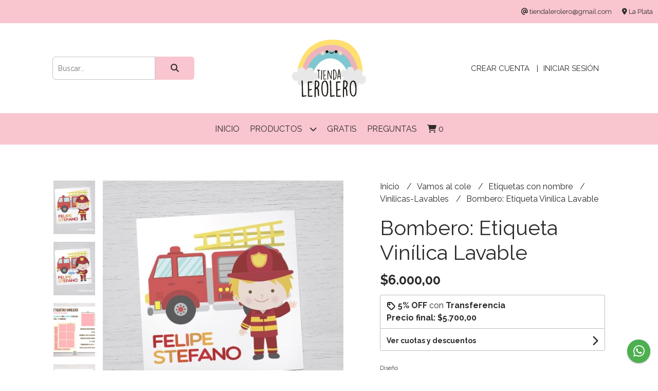

--- FILE ---
content_type: text/html; charset=UTF-8
request_url: https://www.tiendalerolero.com.ar/vamos-al-cole/etiquetas/lavables/bombero-etiqueta-vinilica-lavable
body_size: 23195
content:
<!DOCTYPE html>
<html lang="es">
<head> 
    <meta charset="UTF-8">
    <meta name="viewport" content="width=device-width,user-scalable=no,initial-scale=1.0,minimum-scale=1.0,maximum-scale=1.0"/>
    <meta name="csrf-token" content="5oDtj7lEQuXKhccQVBwNX5o9DaISPuTTOPm44ldN">
    <meta http-equiv="X-UA-Compatible" content="ie=edge">
            <meta name="p:domain_verify" content="7f781699f9cc87a9f20d83b7b277b9ea"/>  
        <link rel="canonical" href="https://www.tiendalerolero.com.ar/vamos-al-cole/etiquetas-con-nombre/vinilicas-lavables/bombero-etiqueta-vinilica-lavable">
    <title>Bombero: Etiqueta Vinílica Lavable - TiendaLeroLero</title>
     
    <meta name="description" content="¡Estas son las ETIQUETAS QUE SE PUEDEN MOJAR!PERSONALIZADAS CON NOMBRE y APELLIDO.Perfectas para rígidos: tuppers, vasos plásticos, tazas, mamaderas,entre otros.Ideales para ayu">
    <meta property="og:url" content="https://www.tiendalerolero.com.ar/vamos-al-cole/etiquetas-con-nombre/vinilicas-lavables/bombero-etiqueta-vinilica-lavable"/>
    <meta property="og:type" content="product"/> 
    <meta property="og:title" content="Bombero: Etiqueta Vinílica Lavable"/>
    <meta property="og:description" content="¡Estas son las ETIQUETAS QUE SE PUEDEN MOJAR!PERSONALIZADAS CON NOMBRE y APELLIDO.Perfectas para rígidos: tuppers, vasos plásticos, tazas, mamaderas,entre otros.Ideales para ayu"/>
    <meta property="og:image" content="https://d22fxaf9t8d39k.cloudfront.net/4b0214ae70daf7132574192592d10515dd855aa41f3143eecc09110849264abf81650.jpg"/>
                <meta property="product:price:amount" content="6000"/> 
        <meta property="og:price:amount" content="6000"/> 
        <meta property="product:price:currency" content="ARS"/>
        <link rel="stylesheet" href="https://cdn.jsdelivr.net/npm/uikit@3.5.10/dist/css/uikit.min.css" />
    <link rel="stylesheet" href="https://d2gsyhqn7794lh.cloudfront.net/all.min.css" />
    <link rel="stylesheet" href="https://fonts.googleapis.com/css2?family=Raleway:wght@300;400;500;700&display=swap">
    <link rel="shortcut icon" href="https://d22fxaf9t8d39k.cloudfront.net/00ac16d0882bad331f972803faec8836c5a3fdcde6390ca5a181478a0ae5f11481650.png"/>
    <style type="text/css">
        .uk-h1, .uk-h2, .uk-h3, .uk-h4, .uk-h5, .uk-h6, .uk-heading-2xlarge, .uk-heading-large, .uk-heading-medium, .uk-heading-small, .uk-heading-xlarge, h1, h2, h3, h4, h5, h6 
        { 
            font-family: 'Raleway', sans-serif; 
        }
        html, body, p, span, .field__label, .field__input, .field__textarea, .field__select 
        { 
            font-family: 'Raleway', sans-serif; 
        }
        .background--primary, .background--primary-hover:hover
        { 
            background-color: #f9c5ce; 
        } 
        .text--primary, .text--primary-hover:hover, body
        { 
            color: #2b2b2b; 
        }
        .contrast_text--primary, .contrast_text--primary-hover:hover
        { 
            color: #2b2b2b; 
        }
        .background--secondary, .background--secondary-hover:hover
        { 
            background-color: #f9c5ce; 
        } 
        .text--secondary, .text--secondary-hover:hover
        { 
            color: #2b2b2b; 
        }
        .contrast_text--secondary, .contrast_text--secondary-hover:hover
        { 
            color: #2b2b2b; 
        }
        .checkbox__check:checked::before
        {
            border: solid #f9c5ce;
        }
        .checkbox__check:checked,.checkbox__check:checked:focus
        {
            border: 1px solid #f9c5ce; 
        }
        .checkbox__check:checked + .checkout__label-text
        {
            color: #f9c5ce;
        }
        .border--primary
        {
            border: solid #2b2b2b; 
        }
        .border-radius
        {
            border-radius: 6px;
        }
        .field__input.border-radius, .field__select.border-radius, .field__textarea.border-radius
        {
            border-radius: 6px;
        }
        .field__input.border-radius.field__input--right-button
        {
            border-top-right-radius: 0px;
            border-bottom-right-radius: 0px;
        }
    </style>
    <link rel="stylesheet" href="https://d2op8dwcequzql.cloudfront.net/assets/1.35.0/templates/elegant/css/style.css"/>
                <script async src="https://www.googletagmanager.com/gtag/js?id=G-W7WD6SMQG9"></script>
        <script>
            window.dataLayer = window.dataLayer || [];
            function gtag(){ dataLayer.push(arguments); }
            gtag('js', new Date());
            gtag('config', "G-W7WD6SMQG9");
        </script>
                <script>
!function(f,b,e,v,n,t,s)
{if(f.fbq)return;n=f.fbq=function(){n.callMethod?
n.callMethod.apply(n,arguments):n.queue.push(arguments)};
if(!f._fbq)f._fbq=n;n.push=n;n.loaded=!0;n.version='2.0';
n.queue=[];t=b.createElement(e);t.async=!0;
t.src=v;s=b.getElementsByTagName(e)[0];
s.parentNode.insertBefore(t,s)}(window, document,'script',
'https://connect.facebook.net/en_US/fbevents.js');
fbq('init', '576576523516454');
fbq('track', 'PageView');
</script>
<noscript><img height="1" width="1" style="display:none"
src="https://www.facebook.com/tr?id=576576523516454&ev=PageView&noscript=1"
/></noscript>  
                <meta name="facebook-domain-verification" content="h88wticgb5vynp81pt7sq63225euk6" /> <meta name="facebook-domain-verification" content="710ppmm2isx6ndd0zcikpmtrmuqmcw" />  
    </head>
<body>

    
    <div id="mobile-menu-sidenav" class="mobile-menu-sidenav" uk-offcanvas="overlay: true; flip: false; mode: slide">
    <div class="mobile-menu-sidenav__offcanvas-bar uk-offcanvas-bar uk-offcanvas-bar--desktop-small uk-offcanvas-bar--mobile-small text--primary">
        <button class="mobile-menu-sidenav__offcanvas-close uk-offcanvas-close text--primary" type="button" uk-close></button>
        <div class="mobile-menu-sidenav__menu">
                <ul class="mobile-menu-sidenav__list uk-nav-default uk-nav-parent-icon" uk-nav>
                    <li class="mobile-menu-sidenav__list-item">
                        <a href="https://www.tiendalerolero.com.ar" class="mobile-menu-sidenav__item-link">Inicio</a>
                    </li>
                    <li class="mobile-menu-sidenav__list-item uk-parent">
                        <a href="/productos" class="mobile-menu-sidenav__item-link">Productos</a>
                                                    <ul class="mobile-menu-sidenav__sublist uk-nav-default uk-nav-sub uk-nav-parent-icon" uk-nav>
                <li class="mobile-menu-sidenav__list-item">
            <a href="https://www.tiendalerolero.com.ar/productos" class="mobile-menu-sidenav__item-link">
                Ver todo en Productos
            </a>
        </li>
                                            <li class="mobile-menu-sidenav__item-link uk-parent">
                    <a href="#" class="mobile-menu-sidenav__item-link">
                        Papelería
                    </a>
                    <ul class="mobile-menu-sidenav__sublist uk-nav-default uk-nav-sub uk-nav-parent-icon" uk-nav>
            <li class="mobile-menu-sidenav__list-item">
            <a href="https://www.tiendalerolero.com.ar/papeleria" class="mobile-menu-sidenav__item-link">
                Ver todo en Papelería
            </a>
        </li>
                                                            <li class="mobile-menu-sidenav__item-link uk-parent">
                    <a href="#" class="mobile-menu-sidenav__item-link">
                        Agendas
                    </a>
                    <ul class="mobile-menu-sidenav__sublist uk-nav-default uk-nav-sub uk-nav-parent-icon" uk-nav>
            <li class="mobile-menu-sidenav__list-item">
            <a href="https://www.tiendalerolero.com.ar/papeleria/agendas" class="mobile-menu-sidenav__item-link">
                Ver todo en Agendas
            </a>
        </li>
                                                                        <li class="mobile-menu-sidenav__list-item">
                    <a href="https://www.tiendalerolero.com.ar/papeleria/agendas/perpetua-chica" class="mobile-menu-sidenav__item-link">
                        Perpetua chica
                    </a>
                </li>
                                                            <li class="mobile-menu-sidenav__list-item">
                    <a href="https://www.tiendalerolero.com.ar/papeleria/agendas/perpetua-grande" class="mobile-menu-sidenav__item-link">
                        Perpetua Grande
                    </a>
                </li>
                                                            <li class="mobile-menu-sidenav__list-item">
                    <a href="https://www.tiendalerolero.com.ar/papeleria/agendas/especiales" class="mobile-menu-sidenav__item-link">
                        Especiales
                    </a>
                </li>
                                                                                                                                                                                                                                                                                                                                                                                                                                                                        </ul>                </li>
                                                                                                <li class="mobile-menu-sidenav__item-link uk-parent">
                    <a href="#" class="mobile-menu-sidenav__item-link">
                        Anotadores y Cuadernos
                    </a>
                    <ul class="mobile-menu-sidenav__sublist uk-nav-default uk-nav-sub uk-nav-parent-icon" uk-nav>
            <li class="mobile-menu-sidenav__list-item">
            <a href="https://www.tiendalerolero.com.ar/papeleria/anotadores-y-cuadernos" class="mobile-menu-sidenav__item-link">
                Ver todo en Anotadores y Cuadernos
            </a>
        </li>
                                                                                                                        <li class="mobile-menu-sidenav__list-item">
                    <a href="https://www.tiendalerolero.com.ar/papeleria/anotadores-y-cuadernos/blocs" class="mobile-menu-sidenav__item-link">
                        Blocs
                    </a>
                </li>
                                                            <li class="mobile-menu-sidenav__list-item">
                    <a href="https://www.tiendalerolero.com.ar/papeleria/anotadores-y-cuadernos/recetarios" class="mobile-menu-sidenav__item-link">
                        Recetarios
                    </a>
                </li>
                                                            <li class="mobile-menu-sidenav__list-item">
                    <a href="https://www.tiendalerolero.com.ar/papeleria/anotadores-y-cuadernos/espiralados" class="mobile-menu-sidenav__item-link">
                        Espiralados
                    </a>
                </li>
                                                                                                                                                                                                                                                                                                                                                                                                                        </ul>                </li>
                                                                                                <li class="mobile-menu-sidenav__list-item">
                    <a href="https://www.tiendalerolero.com.ar/papeleria/kits-creativos" class="mobile-menu-sidenav__item-link">
                        Kits Creativos
                    </a>
                </li>
                                                                                                                                                                                                                                                                                                                                                                                                            </ul>                </li>
                                                                                                                                                                        <li class="mobile-menu-sidenav__item-link uk-parent">
                    <a href="#" class="mobile-menu-sidenav__item-link">
                        Stickers y Deco
                    </a>
                    <ul class="mobile-menu-sidenav__sublist uk-nav-default uk-nav-sub uk-nav-parent-icon" uk-nav>
            <li class="mobile-menu-sidenav__list-item">
            <a href="https://www.tiendalerolero.com.ar/stickers-y-deco" class="mobile-menu-sidenav__item-link">
                Ver todo en Stickers y Deco
            </a>
        </li>
                                                                                                                                                                                    <li class="mobile-menu-sidenav__item-link uk-parent">
                    <a href="#" class="mobile-menu-sidenav__item-link">
                        Stickers Vinílicos
                    </a>
                    <ul class="mobile-menu-sidenav__sublist uk-nav-default uk-nav-sub uk-nav-parent-icon" uk-nav>
            <li class="mobile-menu-sidenav__list-item">
            <a href="https://www.tiendalerolero.com.ar/stickers-y-deco/stickers-vinilicos" class="mobile-menu-sidenav__item-link">
                Ver todo en Stickers Vinílicos
            </a>
        </li>
                                                                                                                                                                                                <li class="mobile-menu-sidenav__list-item">
                    <a href="https://www.tiendalerolero.com.ar/stickers-y-deco/stickers-vinilicos/retro" class="mobile-menu-sidenav__item-link">
                        Retro
                    </a>
                </li>
                                                            <li class="mobile-menu-sidenav__list-item">
                    <a href="https://www.tiendalerolero.com.ar/stickers-y-deco/stickers-vinilicos/kawaii" class="mobile-menu-sidenav__item-link">
                        Kawaii
                    </a>
                </li>
                                                            <li class="mobile-menu-sidenav__list-item">
                    <a href="https://www.tiendalerolero.com.ar/stickers-y-deco/stickers-vinilicos/surtidos" class="mobile-menu-sidenav__item-link">
                        Surtidos
                    </a>
                </li>
                                                                                                                                                                                                                                                                                                                                                </ul>                </li>
                                                                                                <li class="mobile-menu-sidenav__list-item">
                    <a href="https://www.tiendalerolero.com.ar/stickers-y-deco/planchas-papel" class="mobile-menu-sidenav__item-link">
                        Planchas Papel
                    </a>
                </li>
                                                            <li class="mobile-menu-sidenav__list-item">
                    <a href="https://www.tiendalerolero.com.ar/stickers-y-deco/vinilo-de-corte" class="mobile-menu-sidenav__item-link">
                        Vinilo de corte
                    </a>
                </li>
                                                                                                                                                                                                                                                                                                                        </ul>                </li>
                                                                                                                                    <li class="mobile-menu-sidenav__list-item">
                    <a href="https://www.tiendalerolero.com.ar/cortantes" class="mobile-menu-sidenav__item-link">
                        Cortantes
                    </a>
                </li>
                                                            <li class="mobile-menu-sidenav__list-item">
                    <a href="https://www.tiendalerolero.com.ar/kits-especiales" class="mobile-menu-sidenav__item-link">
                        Kits Especiales
                    </a>
                </li>
                                                            <li class="mobile-menu-sidenav__item-link uk-parent">
                    <a href="#" class="mobile-menu-sidenav__item-link">
                        Accesorios y Más
                    </a>
                    <ul class="mobile-menu-sidenav__sublist uk-nav-default uk-nav-sub uk-nav-parent-icon" uk-nav>
            <li class="mobile-menu-sidenav__list-item">
            <a href="https://www.tiendalerolero.com.ar/accesorios-y-mas" class="mobile-menu-sidenav__item-link">
                Ver todo en Accesorios y Más
            </a>
        </li>
                                                                                                                                                                                                                                                                                                <li class="mobile-menu-sidenav__list-item">
                    <a href="https://www.tiendalerolero.com.ar/accesorios-y-mas/portautiles" class="mobile-menu-sidenav__item-link">
                        Portaútiles
                    </a>
                </li>
                                                            <li class="mobile-menu-sidenav__list-item">
                    <a href="https://www.tiendalerolero.com.ar/accesorios-y-mas/neceseres" class="mobile-menu-sidenav__item-link">
                        Neceseres
                    </a>
                </li>
                                                            <li class="mobile-menu-sidenav__list-item">
                    <a href="https://www.tiendalerolero.com.ar/accesorios-y-mas/fundas-y-estuches" class="mobile-menu-sidenav__item-link">
                        Fundas y Estuches
                    </a>
                </li>
                                                            <li class="mobile-menu-sidenav__list-item">
                    <a href="https://www.tiendalerolero.com.ar/accesorios-y-mas/llaveros" class="mobile-menu-sidenav__item-link">
                        Llaveros
                    </a>
                </li>
                                                            <li class="mobile-menu-sidenav__list-item">
                    <a href="https://www.tiendalerolero.com.ar/accesorios-y-mas/pelo" class="mobile-menu-sidenav__item-link">
                        Pelo
                    </a>
                </li>
                                                            <li class="mobile-menu-sidenav__list-item">
                    <a href="https://www.tiendalerolero.com.ar/accesorios-y-mas/bolsas-para-el-auto" class="mobile-menu-sidenav__item-link">
                        Bolsas para el auto
                    </a>
                </li>
                                                            <li class="mobile-menu-sidenav__list-item">
                    <a href="https://www.tiendalerolero.com.ar/accesorios-y-mas/cocina" class="mobile-menu-sidenav__item-link">
                        Cocina
                    </a>
                </li>
                                                                                                                                                                                                </ul>                </li>
                                                                                                                                                <li class="mobile-menu-sidenav__item-link uk-parent">
                    <a href="#" class="mobile-menu-sidenav__item-link">
                        Vamos al cole
                    </a>
                    <ul class="mobile-menu-sidenav__sublist uk-nav-default uk-nav-sub uk-nav-parent-icon" uk-nav>
            <li class="mobile-menu-sidenav__list-item">
            <a href="https://www.tiendalerolero.com.ar/vamos-al-cole" class="mobile-menu-sidenav__item-link">
                Ver todo en Vamos al cole
            </a>
        </li>
                                                                                                                                                                                                                                                                                                                                                                                                <li class="mobile-menu-sidenav__list-item">
                    <a href="https://www.tiendalerolero.com.ar/vamos-al-cole/escarapelas" class="mobile-menu-sidenav__item-link">
                        Escarapelas
                    </a>
                </li>
                                                            <li class="mobile-menu-sidenav__item-link uk-parent">
                    <a href="#" class="mobile-menu-sidenav__item-link">
                        Etiquetas con nombre
                    </a>
                    <ul class="mobile-menu-sidenav__sublist uk-nav-default uk-nav-sub uk-nav-parent-icon" uk-nav>
            <li class="mobile-menu-sidenav__list-item">
            <a href="https://www.tiendalerolero.com.ar/vamos-al-cole/etiquetas-con-nombre" class="mobile-menu-sidenav__item-link">
                Ver todo en Etiquetas con nombre
            </a>
        </li>
                                                                                                                                                                                                                                                                                                                                                                                                                        <li class="mobile-menu-sidenav__list-item">
                    <a href="https://www.tiendalerolero.com.ar/vamos-al-cole/etiquetas-con-nombre/escolares-utiles" class="mobile-menu-sidenav__item-link">
                        Escolares-útiles
                    </a>
                </li>
                                                            <li class="mobile-menu-sidenav__list-item">
                    <a href="https://www.tiendalerolero.com.ar/vamos-al-cole/etiquetas-con-nombre/vinilicas-lavables" class="mobile-menu-sidenav__item-link">
                        Vinilicas-Lavables
                    </a>
                </li>
                                                            <li class="mobile-menu-sidenav__list-item">
                    <a href="https://www.tiendalerolero.com.ar/vamos-al-cole/etiquetas-con-nombre/ropa-cintas" class="mobile-menu-sidenav__item-link">
                        Ropa-Cintas
                    </a>
                </li>
                                                            <li class="mobile-menu-sidenav__list-item">
                    <a href="https://www.tiendalerolero.com.ar/vamos-al-cole/etiquetas-con-nombre/tagbag-mochilas" class="mobile-menu-sidenav__item-link">
                        TagBag mochilas
                    </a>
                </li>
                                                                                                            </ul>                </li>
                                                                                                            <li class="mobile-menu-sidenav__list-item">
                    <a href="https://www.tiendalerolero.com.ar/vamos-al-cole/set-para-jardin" class="mobile-menu-sidenav__item-link">
                        Set para Jardín
                    </a>
                </li>
                                                            <li class="mobile-menu-sidenav__list-item">
                    <a href="https://www.tiendalerolero.com.ar/vamos-al-cole/separadores" class="mobile-menu-sidenav__item-link">
                        Separadores
                    </a>
                </li>
                                                            <li class="mobile-menu-sidenav__list-item">
                    <a href="https://www.tiendalerolero.com.ar/vamos-al-cole/tazas-infantiles" class="mobile-menu-sidenav__item-link">
                        Tazas Infantiles
                    </a>
                </li>
                                                            <li class="mobile-menu-sidenav__list-item">
                    <a href="https://www.tiendalerolero.com.ar/vamos-al-cole/ojalillos" class="mobile-menu-sidenav__item-link">
                        Ojalillos
                    </a>
                </li>
                                                            </ul>                </li>
                                                                                                                                                                                    <li class="mobile-menu-sidenav__list-item">
                    <a href="https://www.tiendalerolero.com.ar/variedades" class="mobile-menu-sidenav__item-link">
                        Variedades
                    </a>
                </li>
                                                            <li class="mobile-menu-sidenav__list-item">
                    <a href="https://www.tiendalerolero.com.ar/gangas-y-oportunidades" class="mobile-menu-sidenav__item-link">
                        Gangas y Oportunidades
                    </a>
                </li>
                                                            <li class="mobile-menu-sidenav__list-item">
                    <a href="https://www.tiendalerolero.com.ar/gratis" class="mobile-menu-sidenav__item-link">
                        Gratis
                    </a>
                </li>
                        </ul>                                            </li>
                                                                        <li class="mobile-menu-sidenav__list-item">
                                <a href="https://www.tiendalerolero.com.ar/gratis" class="mobile-menu-sidenav__item-link">Gratis</a>
                            </li>
                                                                                                <li class="mobile-menu-sidenav__list-item">
                                <a href="https://www.tiendalerolero.com.ar/preguntas" class="mobile-menu-sidenav__item-link">Preguntas</a>
                            </li>
                                                                                                        <li class="mobile-menu-sidenav__list-item mobile-menu-sidenav__list-item--divider"></li>
                                            <li class="mobile-menu-sidenav__list-item">
                            <a href="#register-modal" class="mobile-menu-sidenav__item-link" uk-toggle>Crear cuenta</a>
                        </li>
                        <li class="mobile-menu-sidenav__list-item">
                            <a href="#login-modal" class="mobile-menu-sidenav__item-link" uk-toggle>Iniciar sesión</a>
                        </li>
                                                            </ul>
            </div>
    </div>
</div>    

    
        

    
    <div class="header-contact uk-visible@s background--primary">
        <ul class="header-contact__list">
                        <li class="header-contact__list-item contrast_text--primary">
                <i class="fas fa-at"></i> tiendalerolero@gmail.com
            </li>
                            <li class="header-contact__list-item contrast_text--primary">
                    <i class="fas fa-map-marker-alt"></i> La Plata
                </li>
                    </ul>
    </div>
    

    <div class="header uk-container">

        
        <div class="header-search header__left uk-flex uk-flex-center uk-flex-middle">
            <form method="GET" action="/search" class="header-search__form uk-flex-1">
                <div class="uk-grid-collapse uk-flex-center uk-grid" uk-grid>
                    <div class="uk-width-1-2@s uk-width-3-5">
                        <div class="field field--search">
                            <input type="text" name="q" min-length="2" id="search" class="field__input border-radius header-search__input field__input--right-button" autocomplete="off" placeholder="Buscar..." required/>
                        </div>
                    </div>
                    <div class="uk-width-auto@s uk-width-auto">
                        <button type="submit" id="search-btn" class="button uk-button-input--no-radius button--full background--primary background--primary-hover contrast_text--primary contrast_text--primary-hover uk-button uk-button-input border-radius"  data-label="&lt;i class=&quot;fas fa-search&quot;&gt;&lt;/i&gt;" data-spinner-ratio="0.75" >
     
        <i class="fas fa-search"></i>
    </button>                    </div>
                </div>
            </form>
        </div>
        

        
        <div class="header-logo header__center uk-flex uk-flex-center uk-flex-middle">
             
                <a href="https://www.tiendalerolero.com.ar" class="header-logo__link">
                    <img src="https://d22fxaf9t8d39k.cloudfront.net/527b3011c0416f44038b50063be36369dc6ae99c1966c94ef93a9d9b05453e5981650.png" class="header-logo__image" alt="Logo"/>
                </a>
                    </div>
        

        
        <div class="header-top__user header__right uk-flex uk-flex-center uk-flex-middle">
            <ul class="header-top__user-list uk-flex uk-flex-row">
                                    <li class="user-list__item text--primary">
                        <a href="#register-modal" class="user-list__link" uk-toggle>Crear cuenta</a>
                    </li>
                    <li class="user-list__item text--primary">
                        <a href="#login-modal" class="user-list__link" uk-toggle>Iniciar sesión</a>
                    </li>
                            </ul>
        </div>
        

    </div>

    
    <div class="header-menu background--primary">
        <div class="uk-container">
            
            <nav class="header-menu__desktop uk-flex uk-flex-middle uk-flex-center uk-flex-wrap uk-visible@m">
                <ul class="header-menu__desktop-list uk-flex uk-flex-middle uk-flex-wrap">
                    <li class="desktop-list__item contrast_text--primary">
                        <a href="https://www.tiendalerolero.com.ar" class="desktop-list__link">
                            Inicio
                        </a>
                    </li>
                    <li class="desktop-list__item contrast_text--primary">
                        <a href="/productos" class="desktop-list__link">Productos <i class="desktop-list__down-icon contrast_text--primary fas fa-chevron-down"></i></a>
                                                    <ul class="nav first background--primary">
                                        <li class="desktop-list__subitem contrast_text--primary">
                    <a href="https://www.tiendalerolero.com.ar/papeleria" class="desktop-list__link">
                        Papelería
                        <i class="desktop-list__right-icon contrast_text--primary fas fa-chevron-right"></i>
                    </a>
                    <ul class="nav background--primary">
                                                    <li class="desktop-list__subitem contrast_text--primary">
                    <a href="https://www.tiendalerolero.com.ar/papeleria/agendas" class="desktop-list__link">
                        Agendas
                        <i class="desktop-list__right-icon contrast_text--primary fas fa-chevron-right"></i>
                    </a>
                    <ul class="nav background--primary">
                                                                <li class="desktop-list__subitem contrast_text--primary">
                    <a href="https://www.tiendalerolero.com.ar/papeleria/agendas/perpetua-chica" class="desktop-list__link">
                        Perpetua chica
                    </a>
                </li>
                                                            <li class="desktop-list__subitem contrast_text--primary">
                    <a href="https://www.tiendalerolero.com.ar/papeleria/agendas/perpetua-grande" class="desktop-list__link">
                        Perpetua Grande
                    </a>
                </li>
                                                            <li class="desktop-list__subitem contrast_text--primary">
                    <a href="https://www.tiendalerolero.com.ar/papeleria/agendas/especiales" class="desktop-list__link">
                        Especiales
                    </a>
                </li>
                                                                                                                                                                                                                                                                                                                                                                                                                                                                        </ul>                </li>
                                                                                                <li class="desktop-list__subitem contrast_text--primary">
                    <a href="https://www.tiendalerolero.com.ar/papeleria/anotadores-y-cuadernos" class="desktop-list__link">
                        Anotadores y Cuadernos
                        <i class="desktop-list__right-icon contrast_text--primary fas fa-chevron-right"></i>
                    </a>
                    <ul class="nav background--primary">
                                                                                                                <li class="desktop-list__subitem contrast_text--primary">
                    <a href="https://www.tiendalerolero.com.ar/papeleria/anotadores-y-cuadernos/blocs" class="desktop-list__link">
                        Blocs
                    </a>
                </li>
                                                            <li class="desktop-list__subitem contrast_text--primary">
                    <a href="https://www.tiendalerolero.com.ar/papeleria/anotadores-y-cuadernos/recetarios" class="desktop-list__link">
                        Recetarios
                    </a>
                </li>
                                                            <li class="desktop-list__subitem contrast_text--primary">
                    <a href="https://www.tiendalerolero.com.ar/papeleria/anotadores-y-cuadernos/espiralados" class="desktop-list__link">
                        Espiralados
                    </a>
                </li>
                                                                                                                                                                                                                                                                                                                                                                                                                        </ul>                </li>
                                                                                                <li class="desktop-list__subitem contrast_text--primary">
                    <a href="https://www.tiendalerolero.com.ar/papeleria/kits-creativos" class="desktop-list__link">
                        Kits Creativos
                    </a>
                </li>
                                                                                                                                                                                                                                                                                                                                                                                                            </ul>                </li>
                                                                                                                                                                        <li class="desktop-list__subitem contrast_text--primary">
                    <a href="https://www.tiendalerolero.com.ar/stickers-y-deco" class="desktop-list__link">
                        Stickers y Deco
                        <i class="desktop-list__right-icon contrast_text--primary fas fa-chevron-right"></i>
                    </a>
                    <ul class="nav background--primary">
                                                                                                                                                                            <li class="desktop-list__subitem contrast_text--primary">
                    <a href="https://www.tiendalerolero.com.ar/stickers-y-deco/stickers-vinilicos" class="desktop-list__link">
                        Stickers Vinílicos
                        <i class="desktop-list__right-icon contrast_text--primary fas fa-chevron-right"></i>
                    </a>
                    <ul class="nav background--primary">
                                                                                                                                                                                        <li class="desktop-list__subitem contrast_text--primary">
                    <a href="https://www.tiendalerolero.com.ar/stickers-y-deco/stickers-vinilicos/retro" class="desktop-list__link">
                        Retro
                    </a>
                </li>
                                                            <li class="desktop-list__subitem contrast_text--primary">
                    <a href="https://www.tiendalerolero.com.ar/stickers-y-deco/stickers-vinilicos/kawaii" class="desktop-list__link">
                        Kawaii
                    </a>
                </li>
                                                            <li class="desktop-list__subitem contrast_text--primary">
                    <a href="https://www.tiendalerolero.com.ar/stickers-y-deco/stickers-vinilicos/surtidos" class="desktop-list__link">
                        Surtidos
                    </a>
                </li>
                                                                                                                                                                                                                                                                                                                                                </ul>                </li>
                                                                                                <li class="desktop-list__subitem contrast_text--primary">
                    <a href="https://www.tiendalerolero.com.ar/stickers-y-deco/planchas-papel" class="desktop-list__link">
                        Planchas Papel
                    </a>
                </li>
                                                            <li class="desktop-list__subitem contrast_text--primary">
                    <a href="https://www.tiendalerolero.com.ar/stickers-y-deco/vinilo-de-corte" class="desktop-list__link">
                        Vinilo de corte
                    </a>
                </li>
                                                                                                                                                                                                                                                                                                                        </ul>                </li>
                                                                                                                                    <li class="desktop-list__subitem contrast_text--primary">
                    <a href="https://www.tiendalerolero.com.ar/cortantes" class="desktop-list__link">
                        Cortantes
                    </a>
                </li>
                                                            <li class="desktop-list__subitem contrast_text--primary">
                    <a href="https://www.tiendalerolero.com.ar/kits-especiales" class="desktop-list__link">
                        Kits Especiales
                    </a>
                </li>
                                                            <li class="desktop-list__subitem contrast_text--primary">
                    <a href="https://www.tiendalerolero.com.ar/accesorios-y-mas" class="desktop-list__link">
                        Accesorios y Más
                        <i class="desktop-list__right-icon contrast_text--primary fas fa-chevron-right"></i>
                    </a>
                    <ul class="nav background--primary">
                                                                                                                                                                                                                                                                                        <li class="desktop-list__subitem contrast_text--primary">
                    <a href="https://www.tiendalerolero.com.ar/accesorios-y-mas/portautiles" class="desktop-list__link">
                        Portaútiles
                    </a>
                </li>
                                                            <li class="desktop-list__subitem contrast_text--primary">
                    <a href="https://www.tiendalerolero.com.ar/accesorios-y-mas/neceseres" class="desktop-list__link">
                        Neceseres
                    </a>
                </li>
                                                            <li class="desktop-list__subitem contrast_text--primary">
                    <a href="https://www.tiendalerolero.com.ar/accesorios-y-mas/fundas-y-estuches" class="desktop-list__link">
                        Fundas y Estuches
                    </a>
                </li>
                                                            <li class="desktop-list__subitem contrast_text--primary">
                    <a href="https://www.tiendalerolero.com.ar/accesorios-y-mas/llaveros" class="desktop-list__link">
                        Llaveros
                    </a>
                </li>
                                                            <li class="desktop-list__subitem contrast_text--primary">
                    <a href="https://www.tiendalerolero.com.ar/accesorios-y-mas/pelo" class="desktop-list__link">
                        Pelo
                    </a>
                </li>
                                                            <li class="desktop-list__subitem contrast_text--primary">
                    <a href="https://www.tiendalerolero.com.ar/accesorios-y-mas/bolsas-para-el-auto" class="desktop-list__link">
                        Bolsas para el auto
                    </a>
                </li>
                                                            <li class="desktop-list__subitem contrast_text--primary">
                    <a href="https://www.tiendalerolero.com.ar/accesorios-y-mas/cocina" class="desktop-list__link">
                        Cocina
                    </a>
                </li>
                                                                                                                                                                                                </ul>                </li>
                                                                                                                                                <li class="desktop-list__subitem contrast_text--primary">
                    <a href="https://www.tiendalerolero.com.ar/vamos-al-cole" class="desktop-list__link">
                        Vamos al cole
                        <i class="desktop-list__right-icon contrast_text--primary fas fa-chevron-right"></i>
                    </a>
                    <ul class="nav background--primary">
                                                                                                                                                                                                                                                                                                                                                                                        <li class="desktop-list__subitem contrast_text--primary">
                    <a href="https://www.tiendalerolero.com.ar/vamos-al-cole/escarapelas" class="desktop-list__link">
                        Escarapelas
                    </a>
                </li>
                                                            <li class="desktop-list__subitem contrast_text--primary">
                    <a href="https://www.tiendalerolero.com.ar/vamos-al-cole/etiquetas-con-nombre" class="desktop-list__link">
                        Etiquetas con nombre
                        <i class="desktop-list__right-icon contrast_text--primary fas fa-chevron-right"></i>
                    </a>
                    <ul class="nav background--primary">
                                                                                                                                                                                                                                                                                                                                                                                                                <li class="desktop-list__subitem contrast_text--primary">
                    <a href="https://www.tiendalerolero.com.ar/vamos-al-cole/etiquetas-con-nombre/escolares-utiles" class="desktop-list__link">
                        Escolares-útiles
                    </a>
                </li>
                                                            <li class="desktop-list__subitem contrast_text--primary">
                    <a href="https://www.tiendalerolero.com.ar/vamos-al-cole/etiquetas-con-nombre/vinilicas-lavables" class="desktop-list__link">
                        Vinilicas-Lavables
                    </a>
                </li>
                                                            <li class="desktop-list__subitem contrast_text--primary">
                    <a href="https://www.tiendalerolero.com.ar/vamos-al-cole/etiquetas-con-nombre/ropa-cintas" class="desktop-list__link">
                        Ropa-Cintas
                    </a>
                </li>
                                                            <li class="desktop-list__subitem contrast_text--primary">
                    <a href="https://www.tiendalerolero.com.ar/vamos-al-cole/etiquetas-con-nombre/tagbag-mochilas" class="desktop-list__link">
                        TagBag mochilas
                    </a>
                </li>
                                                                                                            </ul>                </li>
                                                                                                            <li class="desktop-list__subitem contrast_text--primary">
                    <a href="https://www.tiendalerolero.com.ar/vamos-al-cole/set-para-jardin" class="desktop-list__link">
                        Set para Jardín
                    </a>
                </li>
                                                            <li class="desktop-list__subitem contrast_text--primary">
                    <a href="https://www.tiendalerolero.com.ar/vamos-al-cole/separadores" class="desktop-list__link">
                        Separadores
                    </a>
                </li>
                                                            <li class="desktop-list__subitem contrast_text--primary">
                    <a href="https://www.tiendalerolero.com.ar/vamos-al-cole/tazas-infantiles" class="desktop-list__link">
                        Tazas Infantiles
                    </a>
                </li>
                                                            <li class="desktop-list__subitem contrast_text--primary">
                    <a href="https://www.tiendalerolero.com.ar/vamos-al-cole/ojalillos" class="desktop-list__link">
                        Ojalillos
                    </a>
                </li>
                                                            </ul>                </li>
                                                                                                                                                                                    <li class="desktop-list__subitem contrast_text--primary">
                    <a href="https://www.tiendalerolero.com.ar/variedades" class="desktop-list__link">
                        Variedades
                    </a>
                </li>
                                                            <li class="desktop-list__subitem contrast_text--primary">
                    <a href="https://www.tiendalerolero.com.ar/gangas-y-oportunidades" class="desktop-list__link">
                        Gangas y Oportunidades
                    </a>
                </li>
                                                            <li class="desktop-list__subitem contrast_text--primary">
                    <a href="https://www.tiendalerolero.com.ar/gratis" class="desktop-list__link">
                        Gratis
                    </a>
                </li>
                        </ul>                                            </li>
                                                                        <li class="desktop-list__item contrast_text--primary">
                                <a href="https://www.tiendalerolero.com.ar/gratis" class="desktop-list__link">
                                    Gratis
                                </a>
                            </li>
                                                                                                <li class="desktop-list__item contrast_text--primary">
                                <a href="https://www.tiendalerolero.com.ar/preguntas" class="desktop-list__link">
                                    Preguntas
                                </a>
                            </li>
                                                                                                                            <li class="desktop-list__item desktop-list__item--cart contrast_text--primary">
                        <a href="#" uk-toggle="target: #cart-sidenav" class="desktop-list__link">
                            <i class="contrast_text--primary fas fa-shopping-cart"></i>
                            <span class="cart-qty contrast_text--primary">0</span>
                        </a>
                    </li>
                </ul>
            </nav>
            
            
            
            <nav class="header-menu__mobile uk-flex uk-flex-middle uk-flex-between uk-hidden@m">
                <div class="mobile__hamburger">
                    <a href="#" class="mobile__hamburger-btn contrast_text--primary" uk-toggle="target: #mobile-menu-sidenav"><i class="fas fa-bars contrast_text--primary"></i></a>
                </div>
                <div class="mobile__actions">
                    <ul class="mobile__actions-list uk-flex uk-flex-row uk-flex-middle">
                        <li class="actions-list__item text--primary">
                            <a href="#" uk-toggle="target: #cart-sidenav" class="actions-list__item contrast_text--primary">
                                <i class="contrast_text--primary fas fa-shopping-cart"></i>
                                <span class="cart-qty contrast_text--primary">0</span>
                            </a>
                        </li>
                    </ul>
                </div>
            </nav>
            
        </div>
    </div>
    

    
        <section class="product-vip uk-container uk-section-block--m uk-section-block--half">
        <div class="product-vip__container uk-grid-large uk-flex-center uk-grid" uk-grid>
            
                            <div class="product-vip__left-container uk-width-1-2@s uk-width-1-1">
                    <div class="uk-grid-small uk-grid" uk-grid>
                        <div class="uk-width-1-6@m uk-visible@m">
                            <div class="product-vip__images-scroll-container">
                                                                <div class="product-vip__images-grid">
                                    <ul class="product-vip__images-grid-list">
                                                                                    <li class="product-vip__images-grid-list-item" data-index=0>
                                                <img data-src="https://d22fxaf9t8d39k.cloudfront.net/4b0214ae70daf7132574192592d10515dd855aa41f3143eecc09110849264abf81650.jpg" 
                                                class="product-vip__images-grid-mini-image lazy-image" 
                                                alt="Miniatura de producto - 0">
                                            </li>
                                                                                    <li class="product-vip__images-grid-list-item" data-index=1>
                                                <img data-src="https://d22fxaf9t8d39k.cloudfront.net/ee1c38a86d66f4ed072d3f709772324b89438143938747d90f89a566d2a2917481650.jpg" 
                                                class="product-vip__images-grid-mini-image lazy-image" 
                                                alt="Miniatura de producto - 1">
                                            </li>
                                                                                    <li class="product-vip__images-grid-list-item" data-index=2>
                                                <img data-src="https://d22fxaf9t8d39k.cloudfront.net/bef2edfea9d185dfda6024860f183bb4024745abbac2bb54817c4e11cf1eb48a81650.jpg" 
                                                class="product-vip__images-grid-mini-image lazy-image" 
                                                alt="Miniatura de producto - 2">
                                            </li>
                                                                                    <li class="product-vip__images-grid-list-item" data-index=3>
                                                <img data-src="https://d22fxaf9t8d39k.cloudfront.net/67747494e0c5750a5a82cd309a6d2a10678d28d43b37442715580689b0a2bc2381650.jpg" 
                                                class="product-vip__images-grid-mini-image lazy-image" 
                                                alt="Miniatura de producto - 3">
                                            </li>
                                         
                                    </ul>
                                </div>
                                                            </div>
                        </div>
                        <div class="uk-width-5-6@m uk-width-1-1">
                            <div class="product__vip-images-grid-wrapper">
                                <div uk-lightbox>
                                    <a class="product-vip__images-grid-full-image-lightbox" href="https://d22fxaf9t8d39k.cloudfront.net/4b0214ae70daf7132574192592d10515dd855aa41f3143eecc09110849264abf81650.jpg">
                                        <img src="https://d22fxaf9t8d39k.cloudfront.net/4b0214ae70daf7132574192592d10515dd855aa41f3143eecc09110849264abf81650.jpg" class="product-vip__images-grid-full-image">
                                    </a>
                                                                            <a href="https://d22fxaf9t8d39k.cloudfront.net/4b0214ae70daf7132574192592d10515dd855aa41f3143eecc09110849264abf81650.jpg"></a>
                                                                            <a href="https://d22fxaf9t8d39k.cloudfront.net/ee1c38a86d66f4ed072d3f709772324b89438143938747d90f89a566d2a2917481650.jpg"></a>
                                                                            <a href="https://d22fxaf9t8d39k.cloudfront.net/bef2edfea9d185dfda6024860f183bb4024745abbac2bb54817c4e11cf1eb48a81650.jpg"></a>
                                                                            <a href="https://d22fxaf9t8d39k.cloudfront.net/67747494e0c5750a5a82cd309a6d2a10678d28d43b37442715580689b0a2bc2381650.jpg"></a>
                                     
                                </div>
                            </div>
                        </div>
                         <div class="uk-width-1-1 uk-hidden@m">
                            <div class="product-vip__images-scroll-container-horizontal">
                                                                    <button class="product-vip__images-scrollarrow-left">
                                        <span uk-icon="icon: chevron-left; ratio: 1.2"></span>
                                    </button>
                                                                <div class="product-vip__images-grid-horizontal">
                                    <ul class="product-vip__images-grid-list uk-flex uk-flex-row">
                                                                                    <li class="product-vip__images-grid-list-item" data-index=0>
                                                <img data-src="https://d22fxaf9t8d39k.cloudfront.net/4b0214ae70daf7132574192592d10515dd855aa41f3143eecc09110849264abf81650.jpg" class="product-vip__images-grid-mini-image lazy-image" alt="Miniatura de producto - 0">
                                            </li>
                                                                                    <li class="product-vip__images-grid-list-item" data-index=1>
                                                <img data-src="https://d22fxaf9t8d39k.cloudfront.net/ee1c38a86d66f4ed072d3f709772324b89438143938747d90f89a566d2a2917481650.jpg" class="product-vip__images-grid-mini-image lazy-image" alt="Miniatura de producto - 1">
                                            </li>
                                                                                    <li class="product-vip__images-grid-list-item" data-index=2>
                                                <img data-src="https://d22fxaf9t8d39k.cloudfront.net/bef2edfea9d185dfda6024860f183bb4024745abbac2bb54817c4e11cf1eb48a81650.jpg" class="product-vip__images-grid-mini-image lazy-image" alt="Miniatura de producto - 2">
                                            </li>
                                                                                    <li class="product-vip__images-grid-list-item" data-index=3>
                                                <img data-src="https://d22fxaf9t8d39k.cloudfront.net/67747494e0c5750a5a82cd309a6d2a10678d28d43b37442715580689b0a2bc2381650.jpg" class="product-vip__images-grid-mini-image lazy-image" alt="Miniatura de producto - 3">
                                            </li>
                                         
                                    </ul>
                                </div>
                                                                    <button class="product-vip__images-scrollarrow-right">
                                        <span uk-icon="icon: chevron-right; ratio: 1.2"></span>
                                    </button>
                                                            </div>
                        </div>
                    </div>
                    <div class="product-vip__description uk-visible@m ql-container">
                        <p><strong style="color: rgb(102, 163, 224);">¡Estas son las ETIQUETAS QUE SE PUEDEN MOJAR!</strong></p><p><strong style="color: rgb(102, 163, 224);">PERSONALIZADAS CON NOMBRE y APELLIDO.</strong></p><p><br></p><p><strong style="color: rgb(102, 163, 224);">Perfectas para rígidos: tuppers, vasos plásticos, tazas, mamaderas,</strong></p><p><strong style="color: rgb(102, 163, 224);">entre otros.</strong></p><p><strong style="color: rgb(102, 163, 224);">Ideales para ayudar a reconocer y distinguir fácilmente sus elementos personales.</strong></p><p><br></p><p>Hay dos diseños disponibles, podés elegir:</p><p>-Bombero 1 (con manguera).</p><p>-Bombero 2 (sin manguera).</p><p><br></p><p><strong>Con tu compra te llevas: 12 Etiquetas de 5x5cm.</strong></p><p><br></p><p><strong><u>Características</u></strong></p><p><strong>Material:</strong>&nbsp;Vinilo Sublimado / Medida de cada plancha: 13 x18 cm.</p><p><strong>Terminación</strong>: Brillante / Troqueladas (recortadas)</p><p><br></p><p><strong style="color: rgb(240, 102, 102);">¡Listas para usar!</strong></p><p><strong style="color: rgb(102, 163, 224);">&nbsp;</strong></p><p><strong style="color: rgb(102, 163, 224);">Se personaliza con: NOMBRE, APELLIDO, SALA O GRADO.</strong></p><p><strong style="color: inherit;"><em>Al finalizar la compra no olvides agregar en el campo de&nbsp;notas/ observaciones el NOMBRE que llevará impreso.</em></strong></p><p><strong style="color: inherit;"><em>Por favor prestar atención a la ortografía. Ante cualquier duda me pondré en contacto con vos.</em></strong></p><p><br></p><p><strong style="color: rgb(240, 102, 102);">RECOMENDACIONES:</strong></p><p><strong style="color: rgb(240, 102, 102);">Se recomienda colocar sobre superficies LIMPIAS Y SECAS.</strong></p><h1 class="ql-align-center"><strong style="color: rgb(255, 255, 102);">-----</strong><strong style="color: rgb(250, 204, 204);">-----</strong><strong style="color: rgb(204, 224, 245);">-----</strong></h1><p><strong style="color: rgb(240, 102, 102);">PREGUNTAS FRECUENTES:</strong></p><p><strong>¿Cuánto tarda?</strong></p><p><strong style="color: rgb(240, 102, 102);">El tiempo de producción varia de acuerdo al producto. Los tiempos regulares van de entre&nbsp;3 a 5 días hábiles.</strong></p><p><strong>¿Qué son los productos personalizados?</strong></p><p><strong style="color: rgb(240, 102, 102);">Los productos personalizados son aquellos que se fabrican por pedido y llevan NOMBRE.</strong></p><p><span style="color: rgb(240, 102, 102);">La personalización no incluye cambio de colores ni de diseño.</span></p><p><strong>¿Todos los productos de la tienda son personalizables con nombre?</strong></p><p><strong style="color: rgb(240, 102, 102);">No. Solo se personalizan con nombre aquellos productos que lo indican en su descripción. como tazas, sets de jardín y otros.</strong></p><p><strong style="color: rgb(240, 102, 102);">Aquellos productos donde no se especifica&nbsp;no se realiza personalizados</strong>.</p><p><strong>¿Cómo encargo un producto personalizado?</strong></p><p><strong style="color: rgb(240, 102, 102);">Podes agregarlo al carrito como cualquier otro producto indicando en el checkout nombre u otra característica que esté requiera.</strong></p><p><strong style="color: rgb(240, 102, 102);">Ante cualquier duda, me pondré inmediatamente en contacto contigo.</strong></p>
                    </div>
                </div>
                        
            
            <div class="product-vip__right-container uk-width-2-5@m uk-width-1-1">
                <div class="uk-child-width-1-1 uk-grid" uk-grid>
                    <div>
                        <ul class="product-vip__breadcrumb breadcrumb">
                            <li class="breadcrumb__item">
                                <a href="https://www.tiendalerolero.com.ar" class="breadcrumb__link text--primary text--primary-hover">
                                    Inicio
                                </a>
                            </li>
                                                            <li class="breadcrumb__item">
                                    <a href="https://www.tiendalerolero.com.ar/vamos-al-cole" class="breadcrumb__link text--primary text--primary-hover">
                                        Vamos al cole
                                    </a>
                                </li>
                                                            <li class="breadcrumb__item">
                                    <a href="https://www.tiendalerolero.com.ar/vamos-al-cole/etiquetas-con-nombre" class="breadcrumb__link text--primary text--primary-hover">
                                        Etiquetas con nombre
                                    </a>
                                </li>
                                                            <li class="breadcrumb__item">
                                    <a href="https://www.tiendalerolero.com.ar/vamos-al-cole/etiquetas-con-nombre/vinilicas-lavables" class="breadcrumb__link text--primary text--primary-hover">
                                        Vinilicas-Lavables
                                    </a>
                                </li>
                                                        <li class="breadcrumb__item">
                                <a href="https://www.tiendalerolero.com.ar" class="breadcrumb__link text--primary text--primary-hover">
                                    Bombero: Etiqueta Vinílica Lavable
                                </a>
                            </li>
                        </ul>
                        <h1 class="product-vip__title text--primary">Bombero: Etiqueta Vinílica Lavable</h1>
                         
                            <p class="product-vip__price uk-flex uk-flex-middle text--primary">
                                <span class="product-vip__price-value">
                                                                        $6.000,00
                                </span>
                                                            </p>
                                                                                                
                                                                        <div class="product-vip__show-payment-offers-discount" data-discount="5">
                                        <svg xmlns="http://www.w3.org/2000/svg" viewBox="0 0 448 512" width="18px" height="16px" style="fill: white;stroke: #1C1B1F;stroke-width: 60;"><path d="M0 80L0 229.5c0 17 6.7 33.3 18.7 45.3l176 176c25 25 65.5 25 90.5 0L418.7 317.3c25-25 25-65.5 0-90.5l-176-176c-12-12-28.3-18.7-45.3-18.7L48 32C21.5 32 0 53.5 0 80zm112 32a32 32 0 1 1 0 64 32 32 0 1 1 0-64z"/></svg>
                                        <span class="product-vip__promo-transfer-value">
                                            <strong>5% OFF</strong> con <b>Transferencia</b>
                                        </span>
                                        <p class="uk-text-bolder">Precio final:  <span class="final-price">$5.700,00 </span></p>
                                    </div>
                                                                                                                                                                                                                <div class="product-vip__payment-offers-container" style="border-radius: 0px 0px 4px 4px;">
                                    
                                    <div class="product-vip__show-payment-offers-box" style="display: none;">
                                        <p class="product-vip__show-payment-offers-text text--primary">
                                            <a href="#" class="product-vip__show-payment-offers-link text--primary">
                                                Ver cuotas y descuentos
                                                <span class="product-vip__show-payment-offers-loading"></span>
                                            </a>
                                        </p>
                                        <i class="fa fa-chevron-right fa-lg product-vip__show-payment-offers-icon" aria-hidden="true"></i>
                                    </div>
                                </div>
                                                                                                                                <div class="product-vip__fields uk-child-width-1-1 uk-grid" uk-grid>
                                                                    <div>
                                        <form method="POST" action="#" id="add_to_cart-form">
                                            <input type="hidden" name="product" value="14930857">
                                            <input type="hidden" name="stock" value="33577515">
                                            <div id="add_to_cart-msg"></div>
                                                                                            <div class="uk-child-width-1-2 uk-grid-small uk-grid" uk-grid>
                                                                                                            <div>
                                                            <div class="field field--atributos-0">
            <label class="field__label field__label--atributos-0" for="atributos-0">Diseño</label>
        <select name="atributos-0" id="atributos-0" class="field__select border-radius product-vip__attribute" data-message="" data-required="1">
                    <option value="Bombero 1">Bombero 1</option>
                    <option value="Bombero 2">Bombero 2</option>
            </select>
    <p class="field__message field__message--atributos-0"></p>
</div>                                                        </div>
                                                                                                    </div>
                                                                                        <div class="uk-child-width-1-1 uk-grid-small uk-grid" uk-grid>
                                                <div>
                                                    <div class="field field--quantity">
            <label class="field__label field__label--quantity" for="quantity">Cantidad</label>
                <input type="number" name="quantity" id="quantity" class="field__input border-radius" value="1" data-regex="/^[1-9]{1}([0-9]?)*$/" data-message="Ingrese una cantidad válida"  data-required="1"/>
        <p class="field__message field__message--quantity"></p>
</div>                                                </div>
                                                                                                <div>
                                                    <button type="submit" id="add_to_cart-btn" class="button button--full background--primary background--primary-hover contrast_text--primary contrast_text--primary-hover uk-button uk-button-input border-radius"  data-label="Agregar al carrito" data-spinner-ratio="0.75" >
     
        Agregar al carrito
    </button>                                                </div>
                                            </div>
                                        </form>
                                    </div>
                                                                            <div>
                                            <form method="GET" action="#" id="shipment_cost-form">
                                                <div class="uk-grid-collapse uk-grid" uk-grid>
                                                                                                            <div class="uk-width-1-1">
                                                            <div class="product-vip__alert-box">
                                                                <p class="product-vip__alert-text">
                                                                    <span uk-icon="icon: info; ratio: 0.9;"></span>
                                                                    Una vez despachado tu pedido, los tiempos de entrega dependen única y exclusivamente de la empresa de correos seleccionada..
                                                                </p>
                                                            </div>
                                                        </div>
                                                                                                        <div class="uk-width-1-1">
                                                        <p class="product-vip__shipment-cost-title text--primary">
                                                            <i class="fas fa-truck"></i>
                                                            Calculá el costo de envío
                                                        </p>
                                                    </div>
                                                    <div class="uk-width-3-5">
                                                        <div class="field field--shipment_cost-cp">
         
        <input type="number" name="shipment_cost-cp" id="shipment_cost-cp" class="field__input border-radius field__input--right-button" data-regex="/^[1-9]{1}[0-9]{3}$/" data-message="Ingrese un código postal válido" placeholder="Código postal" data-required="0"/>
        <p class="field__message field__message--shipment_cost-cp"></p>
</div>                                                    </div>
                                                    <div class="uk-width-2-5">
                                                        <button type="submit" id="shipment_cost-btn" class="button uk-button-input--no-radius uk-button-input-outline button--full background--primary background--primary-hover contrast_text--primary contrast_text--primary-hover uk-button uk-button-input border-radius"  data-label="Calcular" data-spinner-ratio="0.75" >
     
        Calcular
    </button>                                                    </div>
                                                    <div class="uk-width-1-1">
                                                        <div class="product-vip__shipping-results uk-grid-small uk-child-width-1-1 uk-grid" uk-grid></div>
                                                    </div>
                                                </div>
                                            </form>        
                                        </div>
                                                                                                </div>
                                            </div>
                </div>
            </div>
            
            <div class="uk-width-1-1 uk-hidden@m">
                <div class="product-vip__description ql-container">
                    <p><strong style="color: rgb(102, 163, 224);">¡Estas son las ETIQUETAS QUE SE PUEDEN MOJAR!</strong></p><p><strong style="color: rgb(102, 163, 224);">PERSONALIZADAS CON NOMBRE y APELLIDO.</strong></p><p><br></p><p><strong style="color: rgb(102, 163, 224);">Perfectas para rígidos: tuppers, vasos plásticos, tazas, mamaderas,</strong></p><p><strong style="color: rgb(102, 163, 224);">entre otros.</strong></p><p><strong style="color: rgb(102, 163, 224);">Ideales para ayudar a reconocer y distinguir fácilmente sus elementos personales.</strong></p><p><br></p><p>Hay dos diseños disponibles, podés elegir:</p><p>-Bombero 1 (con manguera).</p><p>-Bombero 2 (sin manguera).</p><p><br></p><p><strong>Con tu compra te llevas: 12 Etiquetas de 5x5cm.</strong></p><p><br></p><p><strong><u>Características</u></strong></p><p><strong>Material:</strong>&nbsp;Vinilo Sublimado / Medida de cada plancha: 13 x18 cm.</p><p><strong>Terminación</strong>: Brillante / Troqueladas (recortadas)</p><p><br></p><p><strong style="color: rgb(240, 102, 102);">¡Listas para usar!</strong></p><p><strong style="color: rgb(102, 163, 224);">&nbsp;</strong></p><p><strong style="color: rgb(102, 163, 224);">Se personaliza con: NOMBRE, APELLIDO, SALA O GRADO.</strong></p><p><strong style="color: inherit;"><em>Al finalizar la compra no olvides agregar en el campo de&nbsp;notas/ observaciones el NOMBRE que llevará impreso.</em></strong></p><p><strong style="color: inherit;"><em>Por favor prestar atención a la ortografía. Ante cualquier duda me pondré en contacto con vos.</em></strong></p><p><br></p><p><strong style="color: rgb(240, 102, 102);">RECOMENDACIONES:</strong></p><p><strong style="color: rgb(240, 102, 102);">Se recomienda colocar sobre superficies LIMPIAS Y SECAS.</strong></p><h1 class="ql-align-center"><strong style="color: rgb(255, 255, 102);">-----</strong><strong style="color: rgb(250, 204, 204);">-----</strong><strong style="color: rgb(204, 224, 245);">-----</strong></h1><p><strong style="color: rgb(240, 102, 102);">PREGUNTAS FRECUENTES:</strong></p><p><strong>¿Cuánto tarda?</strong></p><p><strong style="color: rgb(240, 102, 102);">El tiempo de producción varia de acuerdo al producto. Los tiempos regulares van de entre&nbsp;3 a 5 días hábiles.</strong></p><p><strong>¿Qué son los productos personalizados?</strong></p><p><strong style="color: rgb(240, 102, 102);">Los productos personalizados son aquellos que se fabrican por pedido y llevan NOMBRE.</strong></p><p><span style="color: rgb(240, 102, 102);">La personalización no incluye cambio de colores ni de diseño.</span></p><p><strong>¿Todos los productos de la tienda son personalizables con nombre?</strong></p><p><strong style="color: rgb(240, 102, 102);">No. Solo se personalizan con nombre aquellos productos que lo indican en su descripción. como tazas, sets de jardín y otros.</strong></p><p><strong style="color: rgb(240, 102, 102);">Aquellos productos donde no se especifica&nbsp;no se realiza personalizados</strong>.</p><p><strong>¿Cómo encargo un producto personalizado?</strong></p><p><strong style="color: rgb(240, 102, 102);">Podes agregarlo al carrito como cualquier otro producto indicando en el checkout nombre u otra característica que esté requiera.</strong></p><p><strong style="color: rgb(240, 102, 102);">Ante cualquier duda, me pondré inmediatamente en contacto contigo.</strong></p>
                </div>
            </div>
        </div>
    </section>
     
    <div id="promotions-modal" class="modal" uk-modal>
    <div class="modal__dialog uk-modal-dialog">
        <form id="promotions-form" action="#" method="POST">
            <div class="modal__header uk-modal-header">
                <button class="modal__close text--primary text--primary-hover uk-modal-close-default" type="button" uk-close></button>
                <p class="modal__title uk-modal-title text--primary">Métodos de pago y financiación</p>
                            </div>
            <div class="modal__body uk-modal-body" uk-overflow-auto>
                <div id="promotions-alert"></div>
                <div id="promotions-modal-content">
                    <div class="uk-container">
            <ul id="promotions-payment-methods" uk-accordion="multiple: true">
            </ul>
       </div>
                </div>
            </div>
                    </form>
    </div>
</div>     
    

    
    <div id="login-modal" class="modal" uk-modal>
    <div class="modal__dialog uk-modal-dialog">
        <form id="login-form" action="#" method="POST">
            <div class="modal__header uk-modal-header">
                <button class="modal__close text--primary text--primary-hover uk-modal-close-default" type="button" uk-close></button>
                <p class="modal__title uk-modal-title text--primary">Iniciar sesión</p>
                            </div>
            <div class="modal__body uk-modal-body" >
                <div id="login-alert"></div>
                <div id="login-modal-content">
                    <div class="uk-grid-small uk-child-width-1-1" uk-grid>
            <div>
                <div class="field field--login_email">
            <label class="field__label field__label--login_email" for="login_email">Email</label>
         
        <input type="email" name="login_email" id="login_email" class="field__input border-radius" data-regex="/^[\w\-\.]+\@[a-zA-Z0-9\.\-]+\.[a-zA-z]{2,7}$/" data-message="Ingrese un email válido"  data-required="1"/>
        <p class="field__message field__message--login_email"></p>
</div>            </div>
            <div>
                <div class="field field--login_password">
            <label class="field__label field__label--login_password" for="login_password">Contraseña</label>
         
        <input type="password" name="login_password" id="login_password" class="field__input border-radius" data-regex="/^.{6,12}$/" data-message="Ingrese una contraseña válida [6-12 caracteres de longitud]"  data-required="1"/>
        <p class="field__message field__message--login_password"></p>
</div>            </div>
            <div>
                <p class="login__message text--primary text--primary-hover uk-text-right">
                    Ha olvidado su contraseña? <a href="#recover-modal" class="login__link text--primary-hover" uk-toggle>Recuperar</a>
                </p>
                <p class="login__message text--primary text--primary-hover uk-text-right">
                    Aún no tiene cuenta? <a href="#register-modal" class="login__link text--primary-hover" uk-toggle>Crear cuenta</a>
                </p>
            </div>
        </div>
                </div>
            </div>
                            <div id="login-modal-footer" class="modal__footer uk-modal-footer uk-flex uk-flex-right">
                    <button type="submit" id="login-btn" class="button button--half background--primary background--primary-hover contrast_text--primary contrast_text--primary-hover uk-button uk-button-normal border-radius"  data-label="Ingresar" data-spinner-ratio="0.75" >
     
        Ingresar
    </button>
                </div>
                    </form>
    </div>
</div>

 
<div id="recover-modal" class="modal" uk-modal>
    <div class="modal__dialog uk-modal-dialog">
        <form id="recover-form" action="#" method="POST">
            <div class="modal__header uk-modal-header">
                <button class="modal__close text--primary text--primary-hover uk-modal-close-default" type="button" uk-close></button>
                <p class="modal__title uk-modal-title text--primary">Recuperar contraseña</p>
                            </div>
            <div class="modal__body uk-modal-body" >
                <div id="recover-alert"></div>
                <div id="recover-modal-content">
                    <div class="field field--recover_email">
            <label class="field__label field__label--recover_email" for="recover_email">Email</label>
         
        <input type="email" name="recover_email" id="recover_email" class="field__input border-radius" data-regex="/^[\w\-\.]+\@[a-zA-Z0-9\.\-]+\.[a-zA-z]{2,7}$/" data-message="Ingrese un email válido"  data-required="1"/>
        <p class="field__message field__message--recover_email"></p>
</div>
                </div>
            </div>
                            <div id="recover-modal-footer" class="modal__footer uk-modal-footer uk-flex uk-flex-right">
                    <button type="submit" id="recover-btn" class="button button--half background--primary background--primary-hover contrast_text--primary contrast_text--primary-hover uk-button uk-button-normal border-radius"  data-label="Recuperar" data-spinner-ratio="0.75" >
     
        Recuperar
    </button>
                </div>
                    </form>
    </div>
</div>

 
<div id="register-modal" class="modal" uk-modal>
    <div class="modal__dialog uk-modal-dialog">
        <form id="register-form" action="#" method="POST">
            <div class="modal__header uk-modal-header">
                <button class="modal__close text--primary text--primary-hover uk-modal-close-default" type="button" uk-close></button>
                <p class="modal__title uk-modal-title text--primary">Crear cuenta</p>
                            </div>
            <div class="modal__body uk-modal-body" uk-overflow-auto>
                <div id="register-alert"></div>
                <div id="register-modal-content">
                    <div class="uk-grid-small" uk-grid>
            <div class="uk-width-1-2">
                <div class="field field--register_name">
            <label class="field__label field__label--register_name" for="register_name">Nombre</label>
         
        <input type="text" name="register_name" id="register_name" class="field__input border-radius" data-regex="/^(?=.{2,45}$)([a-zA-Zá-úÁ-Ú](\s[a-zA-Zá-úÁ-Ú])?(\s)?)*$/" data-message="Ingrese un nombre válido"  data-required="1"/>
        <p class="field__message field__message--register_name"></p>
</div>            </div>
            <div class="uk-width-1-2">
                <div class="field field--register_surname">
            <label class="field__label field__label--register_surname" for="register_surname">Apellido</label>
         
        <input type="text" name="register_surname" id="register_surname" class="field__input border-radius" data-regex="/^(?=.{2,45}$)([a-zA-Zá-úÁ-Ú](\s[a-zA-Zá-úÁ-Ú])?(\s)?)*$/" data-message="Ingrese un apellido válido"  data-required="1"/>
        <p class="field__message field__message--register_surname"></p>
</div>            </div>
            <div class="uk-width-1-1">
                <div class="field field--register_email">
            <label class="field__label field__label--register_email" for="register_email">Email</label>
         
        <input type="email" name="register_email" id="register_email" class="field__input border-radius" data-regex="/^[\w\-\.]+\@[a-zA-Z0-9\.\-]+\.[a-zA-z]{2,7}$/" data-message="Ingrese un email válido"  data-required="1"/>
        <p class="field__message field__message--register_email"></p>
</div>            </div>
            <div class="uk-width-1-1">
                <div class="field field--register_phone">
            <label class="field__label field__label--register_phone" for="register_phone">Teléfono (opcional)</label>
         
        <input type="tel" name="register_phone" id="register_phone" class="field__input border-radius" data-regex="/^((\+)?(54|549)?(\s)?(\()?(0)?(?!15)((11)(\))?[\-\s]{0,3}(15)?[\-\s]{0,3}[\d]{4}[\-\s]{0,3}[\d]{4}|(2|3)[\d]{2}(\))?[\-\s]{0,3}(15)?[\-\s]{0,3}[\d]{3}[\-\s]{0,3}[\d]{4}|(2|3)[\d]{3}(\))?[\-\s]{0,3}(15)?[\-\s]{0,3}[\d]{3}[\-\s]{0,3}[\d]{3})|[\+\(]{0,2}(56|569|598|595|55|52|57|58|51|591)[\s\-\(\)]{0,3}[\d]{1}[\s\-\(\)]{0,3}[\d]{1,3}[\s\-\)]{0,3}[\d]{3}[\s\-\)]{0,3}[\d]{3,4})$/" data-message="Ingrese un número de teléfono válido con código de area"  data-required="0"/>
        <p class="field__message field__message--register_phone"></p>
</div>            </div>
            <div class="uk-width-1-2">
                <div class="field field--register_password">
            <label class="field__label field__label--register_password" for="register_password">Contraseña</label>
         
        <input type="password" name="register_password" id="register_password" class="field__input border-radius" data-regex="/^.{6,12}$/" data-message="Ingrese una contraseña válida [6-12 caracteres de longitud]"  data-required="1"/>
        <p class="field__message field__message--register_password"></p>
</div>            </div>
            <div class="uk-width-1-2">
                <div class="field field--register_repeat_password">
            <label class="field__label field__label--register_repeat_password" for="register_repeat_password">Repetir contraseña</label>
         
        <input type="password" name="register_repeat_password" id="register_repeat_password" class="field__input border-radius" data-regex="/^.{6,12}$/" data-message="Ingrese una contraseña válida [6-12 caracteres de longitud]"  data-required="1"/>
        <p class="field__message field__message--register_repeat_password"></p>
</div>            </div>
        </div>
                </div>
            </div>
                            <div id="register-modal-footer" class="modal__footer uk-modal-footer uk-flex uk-flex-right">
                    <button type="submit" id="register-btn" class="button button--half background--primary background--primary-hover contrast_text--primary contrast_text--primary-hover uk-button uk-button-normal border-radius"  data-label="Crear cuenta" data-spinner-ratio="0.75" >
     
        Crear cuenta
    </button>
                </div>
                    </form>
    </div>
</div>

 
<div id="wholesaler-modal" class="modal" uk-modal>
    <div class="modal__dialog uk-modal-dialog">
        <form id="wholesaler-form" action="#" method="POST">
            <div class="modal__header uk-modal-header">
                <button class="modal__close text--primary text--primary-hover uk-modal-close-default" type="button" uk-close></button>
                <p class="modal__title uk-modal-title text--primary">Solicitar cuenta mayorista</p>
                                    <p class="modal__subtitle uk-text-justify">Usted solicitará una cuenta mayorista para poder acceder a nuestra lista de productos mayoristas. Esta solicitud será revisada a la brevedad y será notificado por email cuando la verificación haya concluído.</p>
                            </div>
            <div class="modal__body uk-modal-body" uk-overflow-auto>
                <div id="wholesaler-alert"></div>
                <div id="wholesaler-modal-content">
                    <div class="uk-grid-small" uk-grid>
            <div class="uk-width-1-2">
                <div class="field field--wholesaler_name">
            <label class="field__label field__label--wholesaler_name" for="wholesaler_name">Nombre</label>
         
        <input type="text" name="wholesaler_name" id="wholesaler_name" class="field__input border-radius" data-regex="/^(?=.{2,45}$)([a-zA-Zá-úÁ-Ú](\s[a-zA-Zá-úÁ-Ú])?(\s)?)*$/" data-message="Ingrese un nombre válido"  data-required="1"/>
        <p class="field__message field__message--wholesaler_name"></p>
</div>            </div>
            <div class="uk-width-1-2">
                <div class="field field--wholesaler_surname">
            <label class="field__label field__label--wholesaler_surname" for="wholesaler_surname">Apellido</label>
         
        <input type="text" name="wholesaler_surname" id="wholesaler_surname" class="field__input border-radius" data-regex="/^(?=.{2,45}$)([a-zA-Zá-úÁ-Ú](\s[a-zA-Zá-úÁ-Ú])?(\s)?)*$/" data-message="Ingrese un apellido válido"  data-required="1"/>
        <p class="field__message field__message--wholesaler_surname"></p>
</div>            </div>
            <div class="uk-width-1-1">
                <div class="field field--wholesaler_email">
            <label class="field__label field__label--wholesaler_email" for="wholesaler_email">Email</label>
         
        <input type="email" name="wholesaler_email" id="wholesaler_email" class="field__input border-radius" data-regex="/^[\w\-\.]+\@[a-zA-Z0-9\.\-]+\.[a-zA-z]{2,7}$/" data-message="Ingrese un email válido"  data-required="1"/>
        <p class="field__message field__message--wholesaler_email"></p>
</div>            </div>
            <div class="uk-width-1-1">
                <div class="field field--wholesaler_phone">
            <label class="field__label field__label--wholesaler_phone" for="wholesaler_phone">Teléfono</label>
         
        <input type="tel" name="wholesaler_phone" id="wholesaler_phone" class="field__input border-radius" data-regex="/^((\+)?(54|549)?(\s)?(\()?(0)?(?!15)((11)(\))?[\-\s]{0,3}(15)?[\-\s]{0,3}[\d]{4}[\-\s]{0,3}[\d]{4}|(2|3)[\d]{2}(\))?[\-\s]{0,3}(15)?[\-\s]{0,3}[\d]{3}[\-\s]{0,3}[\d]{4}|(2|3)[\d]{3}(\))?[\-\s]{0,3}(15)?[\-\s]{0,3}[\d]{3}[\-\s]{0,3}[\d]{3})|[\+\(]{0,2}(56|569|598|595|55|52|57|58|51|591)[\s\-\(\)]{0,3}[\d]{1}[\s\-\(\)]{0,3}[\d]{1,3}[\s\-\)]{0,3}[\d]{3}[\s\-\)]{0,3}[\d]{3,4})$/" data-message="Ingrese un número de teléfono válido con código de area"  data-required="1"/>
        <p class="field__message field__message--wholesaler_phone"></p>
</div>            </div>
            <div class="uk-width-1-2">
                <div class="field field--wholesaler_password">
            <label class="field__label field__label--wholesaler_password" for="wholesaler_password">Contraseña</label>
         
        <input type="password" name="wholesaler_password" id="wholesaler_password" class="field__input border-radius" data-regex="/^.{6,12}$/" data-message="Ingrese una contraseña válida [6-12 caracteres de longitud]"  data-required="1"/>
        <p class="field__message field__message--wholesaler_password"></p>
</div>            </div>
            <div class="uk-width-1-2">
                <div class="field field--wholesaler_repeat_password">
            <label class="field__label field__label--wholesaler_repeat_password" for="wholesaler_repeat_password">Repetir contraseña</label>
         
        <input type="password" name="wholesaler_repeat_password" id="wholesaler_repeat_password" class="field__input border-radius" data-regex="/^.{6,12}$/" data-message="Ingrese una contraseña válida [6-12 caracteres de longitud]"  data-required="1"/>
        <p class="field__message field__message--wholesaler_repeat_password"></p>
</div>            </div>
            <div class="uk-width-1-1">
                <div class="field field--wholesaler_message">
    <label class="field__label field__label--wholesaler_message" for="wholesaler_message">Mensaje (opcional)</label>
    <textarea name="wholesaler_message" id="wholesaler_message" class="field__textarea border-radius" data-regex="/^[\s\S]{20,5000}$/" data-message="Ingrese un mensaje válido [Debe contener al menos 20 caracteres]"  data-required="0"/></textarea>
    <p class="field__message field__message--wholesaler_message"></p>
</div>            </div>
        </div>
                </div>
            </div>
                            <div id="wholesaler-modal-footer" class="modal__footer uk-modal-footer uk-flex uk-flex-right">
                    <button type="submit" id="wholesaler-btn" class="button button--half background--primary background--primary-hover contrast_text--primary contrast_text--primary-hover uk-button uk-button-normal border-radius"  data-label="Enviar solicitud" data-spinner-ratio="0.75" >
     
        Enviar solicitud
    </button>
                </div>
                    </form>
    </div>
</div>

 
<div id="contact-modal" class="modal" uk-modal>
    <div class="modal__dialog uk-modal-dialog">
        <form id="contact-form" action="#" method="POST">
            <div class="modal__header uk-modal-header">
                <button class="modal__close text--primary text--primary-hover uk-modal-close-default" type="button" uk-close></button>
                <p class="modal__title uk-modal-title text--primary">Contacto</p>
                            </div>
            <div class="modal__body uk-modal-body" uk-overflow-auto>
                <div id="contact-alert"></div>
                <div id="contact-modal-content">
                    <div class="uk-grid-small" uk-grid>
            <input type="hidden" id="contact_product_id" name="contact_product_id" value="0"/>
            <input type="hidden" id="contact_stk_id" name="contact_stk_id" value="0"/>
            <div class="uk-width-1-1" id="contact__show-product"></div>
            <div class="uk-width-1-1">
                <div class="field field--contact_full_name">
            <label class="field__label field__label--contact_full_name" for="contact_full_name">Nombre completo</label>
         
        <input type="text" name="contact_full_name" id="contact_full_name" class="field__input border-radius" data-regex="/^(?=.{5,90}$)([a-zA-Zá-úÁ-Ú](\s[a-zA-Zá-úÁ-Ú])?(\s)?)*$/" data-message="Ingrese un nombre y apellido válidos"  data-required="1"/>
        <p class="field__message field__message--contact_full_name"></p>
</div>            </div>
            <div class="uk-width-1-2">
                <div class="field field--contact_email">
            <label class="field__label field__label--contact_email" for="contact_email">Email</label>
         
        <input type="email" name="contact_email" id="contact_email" class="field__input border-radius" data-regex="/^[\w\-\.]+\@[a-zA-Z0-9\.\-]+\.[a-zA-z]{2,7}$/" data-message="Ingrese un email válido"  data-required="1"/>
        <p class="field__message field__message--contact_email"></p>
</div>            </div>
            <div class="uk-width-1-2">
                <div class="field field--contact_phone">
            <label class="field__label field__label--contact_phone" for="contact_phone">Teléfono (opcional)</label>
         
        <input type="tel" name="contact_phone" id="contact_phone" class="field__input border-radius" data-regex="/^((\+)?(54|549)?(\s)?(\()?(0)?(?!15)((11)(\))?[\-\s]{0,3}(15)?[\-\s]{0,3}[\d]{4}[\-\s]{0,3}[\d]{4}|(2|3)[\d]{2}(\))?[\-\s]{0,3}(15)?[\-\s]{0,3}[\d]{3}[\-\s]{0,3}[\d]{4}|(2|3)[\d]{3}(\))?[\-\s]{0,3}(15)?[\-\s]{0,3}[\d]{3}[\-\s]{0,3}[\d]{3})|[\+\(]{0,2}(56|569|598|595|55|52|57|58|51|591)[\s\-\(\)]{0,3}[\d]{1}[\s\-\(\)]{0,3}[\d]{1,3}[\s\-\)]{0,3}[\d]{3}[\s\-\)]{0,3}[\d]{3,4})$/" data-message="Ingrese un número de teléfono válido con código de area"  data-required="0"/>
        <p class="field__message field__message--contact_phone"></p>
</div>            </div>
            <div class="uk-width-1-1">
                <div class="field field--contact_message">
    <label class="field__label field__label--contact_message" for="contact_message">Mensaje</label>
    <textarea name="contact_message" id="contact_message" class="field__textarea border-radius" data-regex="/^[\s\S]{20,5000}$/" data-message="Ingrese un mensaje válido [Debe contener al menos 20 caracteres]"  data-required="1"/></textarea>
    <p class="field__message field__message--contact_message"></p>
</div>            </div>
        </div>
                </div>
            </div>
                            <div id="contact-modal-footer" class="modal__footer uk-modal-footer uk-flex uk-flex-right">
                    <button type="submit" id="contact-btn" class="button button--half background--primary background--primary-hover contrast_text--primary contrast_text--primary-hover uk-button uk-button-normal border-radius"  data-label="Enviar" data-spinner-ratio="0.75" >
     
        Enviar
    </button>
                </div>
                    </form>
    </div>
</div>

 
<div id="regret-modal" class="modal" uk-modal>
    <div class="modal__dialog uk-modal-dialog">
        <form id="regret-form" action="#" method="POST">
            <div class="modal__header uk-modal-header">
                <button class="modal__close text--primary text--primary-hover uk-modal-close-default" type="button" uk-close></button>
                <p class="modal__title uk-modal-title text--primary">Solicitud: cancelación de compra</p>
                                    <p class="modal__subtitle uk-text-justify">La solicitud tendrá validez si es realizada dentro de los plazos determinados en la <a target="_blank" rel="noreferrer noreferrer" href="https://www.boletinoficial.gob.ar/detalleAviso/primera/235729/20201005" style="text-decoration: underline;color: blue;">Resolución 424/2020</a> de la Secretaría de Comercio Interior y no se traten de productos exceptuados como productos personalizados y todos los comprendidos en el art. 1116 del Código Civil y Comercial.</p>
                            </div>
            <div class="modal__body uk-modal-body" uk-overflow-auto>
                <div id="regret-alert"></div>
                <div id="regret-modal-content">
                    <div class="uk-grid-small" uk-grid>
            <div class="uk-width-1-1">
                <div class="field field--regret_full_name">
            <label class="field__label field__label--regret_full_name" for="regret_full_name">Nombre completo</label>
         
        <input type="text" name="regret_full_name" id="regret_full_name" class="field__input border-radius" data-regex="/^(?=.{5,90}$)([a-zA-Zá-úÁ-Ú](\s[a-zA-Zá-úÁ-Ú])?(\s)?)*$/" data-message="Ingrese un nombre y apellido válidos"  data-required="1"/>
        <p class="field__message field__message--regret_full_name"></p>
</div>            </div>
            <div class="uk-width-1-1">
                <div class="field field--regret_email">
            <label class="field__label field__label--regret_email" for="regret_email">Email (con el que se realizó la compra)</label>
         
        <input type="email" name="regret_email" id="regret_email" class="field__input border-radius" data-regex="/^[\w\-\.]+\@[a-zA-Z0-9\.\-]+\.[a-zA-z]{2,7}$/" data-message="Ingrese un email válido"  data-required="1"/>
        <p class="field__message field__message--regret_email"></p>
</div>            </div>
            <div class="uk-width-1-1">
                <div class="field field--regret_phone">
            <label class="field__label field__label--regret_phone" for="regret_phone">Teléfono</label>
         
        <input type="tel" name="regret_phone" id="regret_phone" class="field__input border-radius" data-regex="/^((\+)?(54|549)?(\s)?(\()?(0)?(?!15)((11)(\))?[\-\s]{0,3}(15)?[\-\s]{0,3}[\d]{4}[\-\s]{0,3}[\d]{4}|(2|3)[\d]{2}(\))?[\-\s]{0,3}(15)?[\-\s]{0,3}[\d]{3}[\-\s]{0,3}[\d]{4}|(2|3)[\d]{3}(\))?[\-\s]{0,3}(15)?[\-\s]{0,3}[\d]{3}[\-\s]{0,3}[\d]{3})|[\+\(]{0,2}(56|569|598|595|55|52|57|58|51|591)[\s\-\(\)]{0,3}[\d]{1}[\s\-\(\)]{0,3}[\d]{1,3}[\s\-\)]{0,3}[\d]{3}[\s\-\)]{0,3}[\d]{3,4})$/" data-message="Ingrese un número de teléfono válido con código de area"  data-required="1"/>
        <p class="field__message field__message--regret_phone"></p>
</div>            </div>
            <div class="uk-width-1-1">
                <div class="field field--regret_order">
            <label class="field__label field__label--regret_order" for="regret_order">Número de orden sin # (te llegó por email al momento de realizar la compra)</label>
         
        <input type="number" name="regret_order" id="regret_order" class="field__input border-radius" data-regex="/^[1-9]{1}([0-9]?)*$/" data-message="Ingrese un número válido"  data-required="1"/>
        <p class="field__message field__message--regret_order"></p>
</div>            </div>
            <div class="uk-width-1-1">
                <div class="field field--regret_message">
    <label class="field__label field__label--regret_message" for="regret_message">Aclaraciones: información sobre el inconveniente, productos que quieres devolver, dirección de retiro, otras observaciones.</label>
    <textarea name="regret_message" id="regret_message" class="field__textarea border-radius" data-regex="/^[\s\S]{20,5000}$/" data-message="Ingrese un mensaje válido [Debe contener al menos 20 caracteres]"  data-required="1"/></textarea>
    <p class="field__message field__message--regret_message"></p>
</div>            </div>
        </div>
                </div>
            </div>
                            <div id="regret-modal-footer" class="modal__footer uk-modal-footer uk-flex uk-flex-right">
                    <button type="submit" id="regret-btn" class="button button--half background--primary background--primary-hover contrast_text--primary contrast_text--primary-hover uk-button uk-button-normal border-radius"  data-label="Enviar" data-spinner-ratio="0.75" >
     
        Enviar
    </button>
                </div>
                    </form>
    </div>
</div>    

    
    <footer class="footer">
        <div class="footer__top background--secondary">
            <div class="footer__container uk-container">
                <div class="footer__top__items uk-grid-small uk-flex-between" uk-grid>
                    <div class="footer__top__left uk-width-1-2@m uk-width-1-1">
                        <div class="footer__top__item">
                            <h5 class="footer__top__title contrast_text--secondary">Medios de pago</h5>
                            <div class="footer__top__icons uk-flex uk-flex-row uk-flex-wrap">
                                <img src="https://dk0k1i3js6c49.cloudfront.net/applications/logos/payment-icons/1.png" class="footer__top__icon" alt="Medio Pago"> 
    <img src="https://dk0k1i3js6c49.cloudfront.net/applications/logos/payment-icons/7.png" class="footer__top__icon" alt="Medio Pago"> 
    <img src="https://dk0k1i3js6c49.cloudfront.net/applications/logos/payment-icons/mastercard.png" class="footer__top__icon" alt="Medio Pago"> 
    <img src="https://dk0k1i3js6c49.cloudfront.net/applications/logos/payment-icons/visa.png" class="footer__top__icon" alt="Medio Pago"> 
    <img src="https://dk0k1i3js6c49.cloudfront.net/applications/logos/payment-icons/american-express.png" class="footer__top__icon" alt="Medio Pago"> 
    <img src="https://dk0k1i3js6c49.cloudfront.net/applications/logos/payment-icons/naranja.png" class="footer__top__icon" alt="Medio Pago"> 
    <img src="https://dk0k1i3js6c49.cloudfront.net/applications/logos/payment-icons/cabal.png" class="footer__top__icon" alt="Medio Pago"> 
    <img src="https://dk0k1i3js6c49.cloudfront.net/applications/logos/payment-icons/maestro.png" class="footer__top__icon" alt="Medio Pago"> 
    <img src="https://dk0k1i3js6c49.cloudfront.net/applications/logos/payment-icons/diners-club.png" class="footer__top__icon" alt="Medio Pago"> 
    <img src="https://dk0k1i3js6c49.cloudfront.net/applications/logos/payment-icons/nativa.png" class="footer__top__icon" alt="Medio Pago"> 
    <img src="https://dk0k1i3js6c49.cloudfront.net/applications/logos/payment-icons/argencard.png" class="footer__top__icon" alt="Medio Pago"> 
    <img src="https://dk0k1i3js6c49.cloudfront.net/applications/logos/payment-icons/pagofacil.png" class="footer__top__icon" alt="Medio Pago"> 
    <img src="https://dk0k1i3js6c49.cloudfront.net/applications/logos/payment-icons/rapipago.png" class="footer__top__icon" alt="Medio Pago"> 
    <img src="https://dk0k1i3js6c49.cloudfront.net/applications/logos/payment-icons/5.png" class="footer__top__icon" alt="Medio Pago"> 
                            </div>
                        </div>
                        <div class="footer__top__item">
                            <h5 class="footer__top__title contrast_text--secondary">Medios de envío</h5>
                            <div class="footer__top__icons uk-flex uk-flex-row uk-flex-wrap">
                                <img src="https://dk0k1i3js6c49.cloudfront.net/iconos-envio/e-pick.png" class="footer__top__icon" alt="Medio Envio"> 
    <img src="https://dk0k1i3js6c49.cloudfront.net/iconos-envio/andreani.png" class="footer__top__icon" alt="Medio Envio"> 
    <img src="https://dk0k1i3js6c49.cloudfront.net/iconos-envio/retiro-local.png" class="footer__top__icon" alt="Medio Envio"> 
                            </div>
                        </div>
                    </div>
                    <div class="footer__top__right uk-width-1-3@l uk-width-1-2@m uk-width-1-1">
                                                    <div class="footer__top__item">
                                <h5 class="footer__top__title contrast_text--secondary">Nuestras redes sociales</h5>
                                <ul class="footer__top__social-media-list uk-flex uk-flex-row uk-flex-wrap">
                                                                            <li class="footer__top__social-media-item contrast_text--secondary">
                                            <a href="https://facebook.com/tiendalerolero" class="footer__top__social-media-link" target="_blank">
                                                <i class="fab fa-facebook-f footer__top__social-media-icon"></i>
                                            </a>
                                        </li>
                                                                                                                                                    <li class="footer__top__social-media-item contrast_text--secondary">
                                            <a href="https://instagram.com/tiendalerolero" class="footer__top__social-media-link" target="_blank">
                                                <i class="fab fa-instagram footer__top__social-media-icon"></i>
                                            </a>
                                        </li>
                                                                                                                <li class="footer__top__social-media-item contrast_text--secondary">
                                            <a href="https://pinterest.com/tiendalerolero" class="footer__top__social-media-link" target="_blank">
                                                <i class="fab fa-pinterest footer__top__social-media-icon"></i>
                                            </a>
                                        </li>
                                                                                                                                                    <li class="footer__top__social-media-item contrast_text--secondary">
                                            <a href="https://tiktok.com/@mitiendalerolero" class="footer__top__social-media-link" target="_blank">
                                                <i class="fab fa-tiktok footer__top__social-media-icon"></i>
                                            </a>
                                        </li>
                                                                    </ul>
                            </div>
                                                <div class="footer__top__item">
                            <h5 class="footer__top__title contrast_text--secondary">Contacto</h5>
                            <div class="footer__top__icons uk-flex uk-flex-row uk-flex-wrap">
                                <ul class="footer__top__info-list uk-flex uk-flex-column">
                                    <li class="footer__top__info-item contrast_text--secondary">
                                        <a href="mailto:tiendalerolero@gmail.com" class="footer__top__info-link" target="_blank">
                                            <i class="fas fa-envelope footer__top__info-icon"></i> tiendalerolero@gmail.com
                                        </a>
                                    </li>
                                                                                                                <li class="footer__top__info-item contrast_text--secondary">
                                            <i class="fas fa-map-marker-alt footer__top__info-icon"></i> La Plata
                                        </li>
                                                                        <li class="footer__top__info-item contrast_text--secondary">
                                        <a href="#regret-modal" uk-toggle>
                                            <i class="fas fa-chevron-right footer__top__info-icon"></i> Botón de arrepentimiento
                                        </a>
                                    </li>
                                </ul>
                            </div>
                        </div>
                                                    <div class="footer__top__item">
                                <h5 class="footer__top__title contrast_text--secondary">Newsletter</h5>
                                <form id="newsletter-form" action="#" method="POST">
                                    <div class="uk-grid-collapse" uk-grid>
                                        <div class="uk-width-auto@s uk-width-1-2">
                                            <div class="field field--newsletter_email">
         
        <input type="email" name="newsletter_email" id="newsletter_email" class="field__input border-radius field__input--right-button" data-regex="/^[\w\-\.]+\@[a-zA-Z0-9\.\-]+\.[a-zA-z]{2,7}$/" data-message="Ingrese un email válido" placeholder="Email" data-required="1"/>
        <p class="field__message field__message--newsletter_email"></p>
</div>                                        </div>
                                        <div class="uk-width-auto@s uk-width-1-2">
                                            <button type="submit" id="newsletter-btn" class="button uk-button-input--no-radius button--full background--primary background--primary-hover contrast_text--primary contrast_text--primary-hover uk-button uk-button-input border-radius"  data-label="Suscribirme" data-spinner-ratio="0.75" >
     
        Suscribirme
    </button>                                        </div>
                                    </div>
                                </form>
                            </div>
                                            </div>
                </div>
            </div>
        </div>
        <div class="footer__bottom background--primary">
            <div class="footer__container uk-container">
                <div class="footer__bottom__items uk-flex uk-flex-between">
                    <div class="footer__bottom__copyright uk-flex uk-flex-row uk-flex-middle">
                        <p class="footer__bottom__copyright-text contrast_text--primary">Tienda creada con </p>
                        <a href="https://www.empretienda.com"  target="_blank">
                            <svg class="footer__bottom__copyright-empretienda-logo" width="104px" height="15px" viewBox="0 0 104 15" version="1.1" xmlns="http://www.w3.org/2000/svg" xmlns:xlink="http://www.w3.org/1999/xlink">
                                <g id="Page-1" stroke="none" stroke-width="1" fill="none" fill-rule="evenodd">
                                    <g fill="#2b2b2b" fill-rule="nonzero">
                                        <g id="Group" transform="translate(19.230769, 0.769231)">
                                            <path d="M19.35,10.2384615 C18.7269231,10.2384615 18.1384615,10.2384615 17.5076923,10.2384615 C17.5076923,10.1192308 17.5076923,10.0115385 17.5076923,9.90384615 C17.5076923,8.66923077 17.5076923,7.43461538 17.5076923,6.2 C17.5076923,6.06923077 17.5076923,5.93846154 17.4923077,5.81153846 C17.4,5.05 17.0038462,4.65769231 16.3269231,4.64615385 C15.6230769,4.63461538 15.1230769,5.06923077 15.0192308,5.79230769 C14.9884615,6.00384615 14.9769231,6.21923077 14.9769231,6.43076923 C14.9730769,7.58076923 14.9769231,8.73461538 14.9769231,9.88461538 C14.9769231,9.99615385 14.9769231,10.1038462 14.9769231,10.2538462 C14.3884615,10.2538462 13.8269231,10.2615385 13.2615385,10.2423077 C13.2153846,10.2423077 13.1384615,10.0807692 13.1384615,9.99615385 C13.1307692,9.03076923 13.1346154,8.06538462 13.1307692,7.1 C13.1307692,6.68076923 13.1384615,6.26538462 13.1230769,5.84615385 C13.0961538,5.16153846 12.7307692,4.74230769 12.1038462,4.65384615 C11.4730769,4.56538462 10.9038462,4.90384615 10.7153846,5.51538462 C10.6346154,5.77692308 10.6,6.06153846 10.6,6.33461538 C10.5884615,7.52307692 10.5961538,8.71153846 10.5961538,9.9 C10.5961538,10.0076923 10.5961538,10.1153846 10.5961538,10.2384615 C9.96923077,10.2384615 9.38076923,10.2384615 8.77307692,10.2384615 C8.77307692,7.87692308 8.77307692,5.53076923 8.77307692,3.16538462 C9.36923077,3.16538462 9.95769231,3.16538462 10.5769231,3.16538462 C10.5884615,3.36538462 10.6,3.57307692 10.6115385,3.85 C11.1538462,3.17307692 11.8346154,2.93461538 12.6076923,2.94230769 C13.3961538,2.95 14.05,3.25 14.4807692,3.90769231 C14.6423077,3.76923077 14.7807692,3.63461538 14.9307692,3.51538462 C15.8,2.85 16.7615385,2.77307692 17.7461538,3.15769231 C18.7038462,3.53076923 19.1576923,4.31923077 19.2961538,5.30384615 C19.3461538,5.65 19.3461538,6.00769231 19.3461538,6.35769231 C19.3538462,7.54615385 19.35,8.73461538 19.35,9.92307692 C19.35,10.0230769 19.35,10.1230769 19.35,10.2384615 Z" id="Path"></path>
                                            <path d="M73.6038462,3.91538462 C73.6038462,2.69615385 73.6038462,1.52307692 73.6038462,0.319230769 C74.2192308,0.319230769 74.8153846,0.319230769 75.4307692,0.319230769 C75.4307692,3.62307692 75.4307692,6.91923077 75.4307692,10.2384615 C74.8346154,10.2384615 74.2461538,10.2384615 73.6192308,10.2384615 C73.6192308,9.99615385 73.6192308,9.75384615 73.6192308,9.50769231 C73.5653846,9.51153846 73.5384615,9.50384615 73.5307692,9.51538462 C72.4807692,10.8346154 69.7230769,10.9269231 68.4,8.8 C67.2038462,6.87692308 67.8923077,4.25 69.8423077,3.28076923 C71.0269231,2.69230769 72.6576923,2.86923077 73.4923077,3.84230769 C73.5076923,3.86153846 73.5346154,3.86923077 73.6038462,3.91538462 Z M69.6538462,6.7 C69.6538462,7.87692308 70.4846154,8.71153846 71.6461538,8.70384615 C72.7846154,8.69615385 73.6076923,7.85384615 73.6076923,6.69230769 C73.6076923,5.52692308 72.7884615,4.69615385 71.6384615,4.69615385 C70.4692308,4.69615385 69.6538462,5.51923077 69.6538462,6.7 Z" id="Shape"></path>
                                            <path d="M22.7538462,9.44230769 C22.7538462,10.6923077 22.7538462,11.8769231 22.7538462,13.0807692 C22.1423077,13.0807692 21.5538462,13.0807692 20.9384615,13.0807692 C20.9384615,9.78461538 20.9384615,6.48846154 20.9384615,3.16923077 C21.5307692,3.16923077 22.1269231,3.16923077 22.7538462,3.16923077 C22.7538462,3.41538462 22.7538462,3.65 22.7538462,3.86538462 C23.1192308,3.63076923 23.45,3.34615385 23.8307692,3.18461538 C25.2038462,2.60769231 26.8038462,3.07307692 27.7461538,4.28076923 C28.8230769,5.66153846 28.8115385,7.73846154 27.7423077,9.12692308 C26.4730769,10.7653846 23.9884615,10.8769231 22.7538462,9.44230769 Z M22.7576923,6.65769231 C22.7423077,7.83846154 23.5576923,8.69230769 24.7076923,8.70384615 C25.8538462,8.71538462 26.6961538,7.88846154 26.7115385,6.73461538 C26.7269231,5.56153846 25.9230769,4.71153846 24.7884615,4.69615385 C23.6038462,4.67692308 22.7730769,5.48461538 22.7576923,6.65769231 Z" id="Shape"></path>
                                            <path d="M82.5769231,3.92307692 C82.5769231,3.65 82.5769231,3.41923077 82.5769231,3.16923077 C83.1923077,3.16923077 83.7846154,3.16923077 84.4,3.16923077 C84.4,5.52307692 84.4,7.87307692 84.4,10.2423077 C83.8,10.2423077 83.2115385,10.2423077 82.5884615,10.2423077 C82.5884615,9.99615385 82.5884615,9.75 82.5884615,9.48461538 C82.5269231,9.50384615 82.4961538,9.50769231 82.4846154,9.52307692 C81.4653846,10.7538462 78.9730769,10.9115385 77.5769231,9.10769231 C76.1346154,7.24230769 76.7153846,4.36153846 78.7423077,3.31153846 C79.9653846,2.67692308 81.6115385,2.87692308 82.4653846,3.85384615 C82.4807692,3.87307692 82.5076923,3.88076923 82.5769231,3.92307692 Z M80.5769231,4.69615385 C79.4307692,4.7 78.6192308,5.53076923 78.6192308,6.7 C78.6192308,7.86153846 79.4423077,8.7 80.5846154,8.70384615 C81.7384615,8.70769231 82.5807692,7.85769231 82.5769231,6.69230769 C82.5730769,5.52307692 81.7423077,4.69230769 80.5769231,4.69615385 Z" id="Shape"></path>
                                            <path d="M53.2384615,7.44615385 C53.4269231,8.13846154 53.8538462,8.53076923 54.4807692,8.68846154 C55.3038462,8.89615385 56.0846154,8.82692308 56.7384615,8.2 C56.7846154,8.15384615 56.9,8.12307692 56.9461538,8.14615385 C57.4,8.39615385 57.8461538,8.65769231 58.3461538,8.94615385 C58.1076923,9.19230769 57.9153846,9.42692308 57.6884615,9.62307692 C56.2269231,10.8923077 53.2230769,10.7461538 51.95,8.88846154 C50.9346154,7.40384615 51.1346154,5.16538462 52.4269231,3.95 C53.7653846,2.69230769 55.9384615,2.57692308 57.3307692,3.73461538 C58.4384615,4.65384615 58.8038462,5.87307692 58.6384615,7.27692308 C58.6153846,7.48461538 58.4769231,7.44615385 58.3576923,7.44615385 C56.7692308,7.44615385 55.1846154,7.44615385 53.5961538,7.44615385 C53.4884615,7.44615385 53.3884615,7.44615385 53.2384615,7.44615385 Z M56.8307692,6.01923077 C56.6769231,5.39230769 56.3653846,4.94230769 55.7923077,4.73076923 C55.0538462,4.46153846 54.35,4.53846154 53.7346154,5.06153846 C53.4038462,5.34230769 53.2076923,5.78076923 53.2769231,6.01923077 C54.4461538,6.01923077 55.6076923,6.01923077 56.8307692,6.01923077 Z" id="Shape"></path>
                                            <path d="M2.01153846,7.44615385 C2.18846154,8.06923077 2.55,8.46538462 3.10384615,8.63846154 C3.97692308,8.91153846 4.80769231,8.86538462 5.51923077,8.19615385 C5.56923077,8.15 5.69230769,8.13076923 5.75,8.16153846 C6.18846154,8.4 6.61923077,8.65384615 7.07692308,8.91923077 C7.03461538,8.99230769 7.00769231,9.05769231 6.96153846,9.11153846 C6.33076923,9.90384615 5.49615385,10.3269231 4.5,10.4192308 C3.16153846,10.5423077 1.95,10.2576923 1.00384615,9.22692308 C-0.0269230769,8.10384615 -0.226923077,6.23076923 0.519230769,4.85384615 C1.26153846,3.48076923 2.82692308,2.74230769 4.4,2.98461538 C6.37692308,3.28846154 7.67692308,5.08846154 7.42307692,7.23076923 C7.4,7.43846154 7.28461538,7.45 7.11923077,7.45 C5.54230769,7.44615385 3.96538462,7.44615385 2.38461538,7.44615385 C2.28076923,7.44615385 2.16923077,7.44615385 2.01153846,7.44615385 Z M5.58461538,6.01538462 C5.45,5.11153846 4.68846154,4.55 3.69615385,4.59615385 C2.80769231,4.63461538 2.06923077,5.25769231 2.02307692,6.01538462 C3.20769231,6.01538462 4.38846154,6.01538462 5.58461538,6.01538462 Z" id="Shape"></path>
                                            <path d="M36.2538462,7.44615385 C36.4461538,8.13461538 36.8653846,8.52307692 37.4807692,8.68076923 C38.3153846,8.89615385 39.1,8.82692308 39.7653846,8.19230769 C39.8115385,8.14615385 39.9384615,8.13076923 39.9961538,8.16538462 C40.4346154,8.40384615 40.8653846,8.65769231 41.3307692,8.92692308 C41.2576923,9.02692308 41.2038462,9.11923077 41.1346154,9.2 C40.1846154,10.2884615 38.9538462,10.5692308 37.5807692,10.4038462 C35.9769231,10.2115385 34.8,9.17692308 34.4269231,7.63846154 C34.05,6.08846154 34.6192308,4.48846154 35.8576923,3.61153846 C37.0692308,2.75384615 38.8269231,2.69230769 40.0576923,3.52692308 C41.35,4.40384615 41.8076923,5.67307692 41.6653846,7.2 C41.6461538,7.40769231 41.5653846,7.45384615 41.3692308,7.45384615 C39.95,7.44615385 38.5307692,7.45 37.1115385,7.45 C36.8384615,7.44615385 36.5730769,7.44615385 36.2538462,7.44615385 Z M39.8115385,6.01923077 C39.7576923,5.19230769 38.9692308,4.57692308 38.0115385,4.59615385 C37.0769231,4.61538462 36.2884615,5.25 36.2615385,6.01923077 C37.4423077,6.01923077 38.6269231,6.01923077 39.8115385,6.01923077 Z" id="Shape"></path>
                                            <path d="M59.9923077,3.15384615 C60.5961538,3.15384615 61.1807692,3.15384615 61.7923077,3.15384615 C61.8038462,3.37692308 61.8115385,3.59230769 61.8230769,3.82307692 C61.8653846,3.80769231 61.8961538,3.80384615 61.9115385,3.78846154 C62.7461538,2.89230769 63.7769231,2.75 64.8769231,3.10384615 C65.9692308,3.45384615 66.5115385,4.31153846 66.5923077,5.41538462 C66.6653846,6.37692308 66.6307692,7.34230769 66.6384615,8.30769231 C66.6423077,8.88461538 66.6461538,9.45769231 66.6346154,10.0346154 C66.6346154,10.1076923 66.55,10.2423077 66.5038462,10.2461538 C65.95,10.2615385 65.3961538,10.2538462 64.8,10.2538462 C64.8,10.1153846 64.8,10.0076923 64.8,9.9 C64.8,8.68461538 64.8038462,7.46923077 64.7961538,6.25 C64.7961538,6.03076923 64.7807692,5.8 64.7230769,5.58846154 C64.5423077,4.94230769 63.9961538,4.59615385 63.2692308,4.64230769 C62.5076923,4.69230769 61.9884615,5.13846154 61.8653846,5.87307692 C61.8269231,6.1 61.8153846,6.33461538 61.8153846,6.56538462 C61.8115385,7.68076923 61.8115385,8.79230769 61.8115385,9.90769231 C61.8115385,10.0076923 61.8115385,10.1076923 61.8115385,10.2307692 C61.1961538,10.2307692 60.6076923,10.2307692 59.9923077,10.2307692 C59.9923077,7.88461538 59.9923077,5.53461538 59.9923077,3.15384615 Z" id="Path"></path>
                                            <path d="M46.8384615,8.6 C46.8384615,9.12692308 46.8423077,9.61538462 46.8307692,10.1076923 C46.8307692,10.1615385 46.7384615,10.2576923 46.6923077,10.2576923 C46.1,10.2538462 45.4961538,10.3038462 44.9230769,10.2 C43.9807692,10.0307692 43.4692308,9.41153846 43.4269231,8.42307692 C43.3807692,7.38461538 43.3961538,6.34615385 43.3846154,5.30769231 C43.3846154,5.18846154 43.3846154,5.06923077 43.3846154,4.91538462 C42.9653846,4.91538462 42.5730769,4.91538462 42.1615385,4.91538462 C42.1615385,4.31538462 42.1615385,3.75384615 42.1615385,3.14230769 C42.4807692,3.14230769 42.8,3.13076923 43.1192308,3.14615385 C43.3269231,3.15769231 43.3961538,3.08461538 43.3884615,2.87692308 C43.3730769,2.55384615 43.3730769,2.22692308 43.3923077,1.90384615 C43.3961538,1.81923077 43.4730769,1.68461538 43.5461538,1.66153846 C44.0576923,1.49230769 44.5730769,1.34615385 45.0884615,1.19230769 C45.1192308,1.18461538 45.1576923,1.19230769 45.2307692,1.19230769 C45.2307692,1.83846154 45.2307692,2.47692308 45.2307692,3.13846154 C45.7730769,3.13846154 46.2807692,3.13846154 46.8115385,3.13846154 C46.8115385,3.73076923 46.8115385,4.3 46.8115385,4.9 C46.2961538,4.9 45.7807692,4.9 45.2423077,4.9 C45.2384615,5.02307692 45.2307692,5.11153846 45.2307692,5.20384615 C45.2307692,6.04615385 45.2269231,6.89230769 45.2307692,7.73461538 C45.2346154,8.38076923 45.4192308,8.57307692 46.0769231,8.59615385 C46.3153846,8.60384615 46.5538462,8.6 46.8384615,8.6 Z" id="Path"></path>
                                            <path d="M31.7076923,10.2423077 C31.0807692,10.2423077 30.5,10.2423077 29.8923077,10.2423077 C29.8923077,7.88461538 29.8923077,5.53461538 29.8923077,3.16153846 C30.4807692,3.16153846 31.0730769,3.16153846 31.6923077,3.16153846 C31.6923077,3.50384615 31.6923077,3.84230769 31.6923077,4.18076923 C32.2038462,3.38461538 32.9153846,3.01153846 33.8576923,3.00769231 C33.8576923,3.68846154 33.8576923,4.34230769 33.8576923,5.01538462 C33.65,5.02692308 33.45,5.02692308 33.25,5.05384615 C32.2807692,5.19230769 31.7230769,5.80769231 31.7076923,6.78461538 C31.6923077,7.82307692 31.7038462,8.86538462 31.7038462,9.90384615 C31.7076923,10.0076923 31.7076923,10.1115385 31.7076923,10.2423077 Z" id="Path"></path>
                                            <path d="M48.1730769,3.15769231 C48.7884615,3.15769231 49.3692308,3.15769231 49.9730769,3.15769231 C49.9730769,5.52307692 49.9730769,7.87307692 49.9730769,10.2423077 C49.3730769,10.2423077 48.7807692,10.2423077 48.1730769,10.2423077 C48.1730769,7.88076923 48.1730769,5.52692308 48.1730769,3.15769231 Z" id="Path"></path>
                                            <path d="M47.9346154,1.15 C47.9423077,0.534615385 48.4692308,0.0192307692 49.0846154,0.0269230769 C49.6961538,0.0346153846 50.2230769,0.573076923 50.2076923,1.18076923 C50.1923077,1.78076923 49.6769231,2.28461538 49.0692308,2.28846154 C48.4538462,2.29230769 47.9307692,1.76538462 47.9346154,1.15 Z" id="Path"></path>
                                        </g>
                                        <path d="M14.0692308,0.742307692 C14.0692308,0.676923077 14.0576923,0.619230769 14.0461538,0.557692308 C13.9692308,0.238461538 13.6961538,-5.68434189e-14 13.3730769,-5.68434189e-14 L0.696153846,-5.68434189e-14 C0.369230769,-5.68434189e-14 0.1,0.238461538 0.0230769231,0.557692308 C0.00769230769,0.615384615 0,0.676923077 0,0.742307692 L0,14.2384615 C0,14.2461538 0.00384615385,14.2538462 0.00384615385,14.2615385 C0.00384615385,14.2692308 0,14.2769231 0,14.2846154 C0,14.6692308 0.311538462,14.9807692 0.696153846,14.9807692 L13.3692308,14.9807692 C13.7538462,14.9807692 14.0653846,14.6692308 14.0653846,14.2846154 C14.0653846,14.2769231 14.0615385,14.2692308 14.0615385,14.2615385 C14.0615385,14.2538462 14.0653846,14.2461538 14.0653846,14.2384615 L14.0653846,0.742307692 L14.0692308,0.742307692 Z M7.03461538,7.03461538 C9.34230769,7.03461538 11.3923077,5.92307692 12.6730769,4.20384615 L12.6730769,13.5846154 L1.39230769,13.5846154 L1.39230769,4.20769231 C2.67692308,5.92307692 4.72692308,7.03461538 7.03461538,7.03461538 Z" id="Shape"></path>
                                    </g>
                                </g>
                            </svg>
                        </a>
                    </div>
                                    </div>
            </div>
        </div>
    </footer>
    

    
                        <div class="chat">
                <a href="https://wa.me/2216116379"  target="_blank" >
                    <div class="chat__bubble chat__bubble--whatsapp">
                        <i class="chat__icon fab fa-whatsapp"></i>
                    </div>
                </a>
            </div>
         
        

    
    <div id="cart-sidenav" class="cart-sidenav" uk-offcanvas="overlay: true; flip: true; mode: slide">
    <div class="cart-sidenav__offcanvas-bar uk-offcanvas-bar uk-offcanvas-bar--desktop-medium uk-offcanvas-bar--mobile-full text--primary">
        <button class="cart-sidenav__offcanvas-close uk-offcanvas-close text--primary" type="button" uk-close></button>
        <div class="cart-sidenav__container">
                <div class="cart-sidenav__msg"></div>
                <p class="cart-sidenav__title text--primary">
                    Mi carrito
                </p>
                <div class="cart-sidenav__loader" style="display: none;">
                    <div uk-spinner></div>
                </div>
                <ul class="cart-sidenav__content"></ul>
            </div>
    </div>
</div>    

    
    <script src="https://ajax.googleapis.com/ajax/libs/jquery/3.5.1/jquery.min.js"></script>
    <script src="https://cdn.jsdelivr.net/npm/uikit@3.5.10/dist/js/uikit.min.js"></script>
    <script src="https://cdn.jsdelivr.net/npm/uikit@3.5.10/dist/js/uikit-icons.min.js"></script>
    <script>
        var cdn_products = "https://d22fxaf9t8d39k.cloudfront.net/";
        var cdn_portraits = "https://d22fxaf9t8d39k.cloudfront.net/portadas/";
        var uri = "https://www.tiendalerolero.com.ar";
        var cart_labels = {"sidenav_title":"Mi carrito","sidenav_empty_cart":"El carrito de compras est\u00e1 vacio","sidenav_exception_cart":"Este carrito no est\u00e1 disponible","sidenav_dynamo_error_cart":"Este carrito no est\u00e1 disponible","sidenav_not_found_cart":"Este carrito no est\u00e1 disponible","sidenav_status_error_cart_empty":"Lamentablemente, nos quedamos sin stock. Te invitamos a seguir recorriendo la tienda, \u00a1tenemos m\u00e1s productos para vos!","sidenav_status_error_cart_sold":"Este carrito no est\u00e1 disponible","sidenav_rebuild_error_cart":"Este carrito no est\u00e1 disponible","sidenav_back_shop":"Volver a la tienda","sidenav_subtotal":"Subtotal","sidenav_total":"Total","sidenav_coupon_add_title":"\u00bfTen\u00e9s un descuento?","sidenav_coupon":"Descuento","sidenav_coupon_remove_button":"Remover cup\u00f3n","sidenav_coupon_button":"Aplicar","sidenav_shipment_title":"Calcul\u00e1 el costo de env\u00edo","sidenav_shipment_button":"Calcular","sidenav_shipment_list_title":"M\u00e9todos de env\u00edo","sidenav_shipment":"Env\u00edo","sidenav_checkout_start_button":"Iniciar compra","sidenav_keep_buying_button":"Seguir comprando","sidenav_shipment_list_change_zip_code":"Cambiar c\u00f3digo postal"};
        var open_cart = 0;
        var pago_online = 1; 
        var products_feed = {"order":0,"filter":0,"masonry":0,"product_subtext":"","product_subtext_type":0,"product_show_discount":0,"product_subtext_cuotas":3,"product_installments_elegible_amount":0};
        var product_common = {"list_discount_product":":discount con :payment_method","list_discount_product_multiple_payment_methods":":discount con :payment_method","list_discount_product_multiple_payment_methods_table":"Eleg\u00ed c\u00f3mo pagar y obten\u00e9 hasta :discount","list_installments":":installments cuotas sin inter\u00e9s de :amount","list_transfer":":discount de descuento pagando por transferencia bancaria","list_cash":":discount de descuento pagando con efectivo","list_cash_and_transfer":":discount de descuento pagando por transferencia bancaria \u00f3 efectivo","list_cash_and_transfer_not_eq":"Descuento pagando por transferencia bancaria \u00f3 efectivo","list_add_to_cart":"Comprar","list_view_detail":"Ver detalle","wholesale_min_qty":"Cantidad m\u00ednima :qty","wholesale_min_qty_vip_product":"La cantidad m\u00ednima de compra mayorista para este producto es :qty.","wholesale_min_qty_vip_product_extra":"La cantidad m\u00ednima de compra mayorista para este producto es :qty. Adicionalmente, la cantidad m\u00ednima para la opci\u00f3n seleccionada es :qty_selected.","out_of_stock":"SIN STOCK","show_product_label_hover":"Ver m\u00e1s","production_time":"Plazo de entrega aproximado: :time","add_to_cart":"Agregar al carrito","contact_product":"Consultar","show_payment_offers":"Ver cuotas y descuentos","contact_product_title":"Consultar por:","shipment_cost_title":"Calcul\u00e1 el costo de env\u00edo","shipment_cost_button":"Calcular","shipment_free_label":"Gratis","shipment_pay_on_destination":"Pago en destino","shipment_day":":days d\u00eda h\u00e1bil","shipment_days":":days d\u00edas h\u00e1biles","shipment_days_after":"luego de ser despachado","shipment_domicile":"Env\u00edo a domicilio","shipment_office":"Retirar en sucursal del correo","shipment_office_show_more":"Ver todas las sucursales","shipment_point":"Retirar en nuestros puntos","shipment_other":"Otros medios de env\u00edo","product_link_show_more_label":"Ver m\u00e1s","product_modal_show_product_detail":"Ver detalle del producto"};
        var cupones_descuento = 1;
        var alerta_envio = 1;
        var alerta_envio_mensaje = "Una vez despachado tu pedido, los tiempos de entrega dependen única y exclusivamente de la empresa de correos seleccionada..";
        var estado_mayorista = 0;
        var categorias_flatten = [{"idCategorias":2664518,"c_nombre":"Papeler\u00eda","c_google_category_id":927,"c_prefix":"-","c_link_full":"\/papeleria","c_link":"papeleria","c_nombre_full":"Papeler\u00eda","c_padre":null,"padres":[],"hijos":[2664519,2664520,2664521,3508283,2664526,3508297,3508298,3508323,3522567]},{"idCategorias":2664519,"c_nombre":"Agendas","c_google_category_id":923,"c_prefix":"Papeler\u00eda","c_link_full":"\/papeleria\/agendas","c_link":"agendas","c_nombre_full":"Papeler\u00eda \u003E Agendas","c_padre":2664518,"padres":[2664518],"hijos":[2664520,2664521,3508283]},{"idCategorias":2664520,"c_nombre":"Perpetua chica","c_google_category_id":927,"c_prefix":"Papeler\u00eda \u003E Agendas","c_link_full":"\/papeleria\/agendas\/perpetua-chica","c_link":"perpetua-chica","c_nombre_full":"Papeler\u00eda \u003E Agendas \u003E Perpetua chica","c_padre":2664519,"padres":[2664518,2664519],"hijos":[]},{"idCategorias":2664521,"c_nombre":"Perpetua Grande","c_google_category_id":927,"c_prefix":"Papeler\u00eda \u003E Agendas","c_link_full":"\/papeleria\/agendas\/perpetua-grande","c_link":"perpetua-grande","c_nombre_full":"Papeler\u00eda \u003E Agendas \u003E Perpetua Grande","c_padre":2664519,"padres":[2664518,2664519],"hijos":[]},{"idCategorias":3508283,"c_nombre":"Especiales","c_google_category_id":923,"c_prefix":"Papeler\u00eda \u003E Agendas","c_link_full":"\/papeleria\/agendas\/especiales","c_link":"especiales","c_nombre_full":"Papeler\u00eda \u003E Agendas \u003E Especiales","c_padre":2664519,"padres":[2664518,2664519],"hijos":[]},{"idCategorias":2664526,"c_nombre":"Anotadores y Cuadernos","c_google_category_id":923,"c_prefix":"Papeler\u00eda","c_link_full":"\/papeleria\/anotadores-y-cuadernos","c_link":"anotadores-y-cuadernos","c_nombre_full":"Papeler\u00eda \u003E Anotadores y Cuadernos","c_padre":2664518,"padres":[2664518],"hijos":[3508297,3508298,3508323]},{"idCategorias":3508297,"c_nombre":"Blocs","c_google_category_id":923,"c_prefix":"Papeler\u00eda \u003E Anotadores y Cuadernos","c_link_full":"\/papeleria\/anotadores-y-cuadernos\/blocs","c_link":"blocs","c_nombre_full":"Papeler\u00eda \u003E Anotadores y Cuadernos \u003E Blocs","c_padre":2664526,"padres":[2664518,2664526],"hijos":[]},{"idCategorias":3508298,"c_nombre":"Recetarios","c_google_category_id":927,"c_prefix":"Papeler\u00eda \u003E Anotadores y Cuadernos","c_link_full":"\/papeleria\/anotadores-y-cuadernos\/recetarios","c_link":"recetarios","c_nombre_full":"Papeler\u00eda \u003E Anotadores y Cuadernos \u003E Recetarios","c_padre":2664526,"padres":[2664518,2664526],"hijos":[]},{"idCategorias":3508323,"c_nombre":"Espiralados","c_google_category_id":923,"c_prefix":"Papeler\u00eda \u003E Anotadores y Cuadernos","c_link_full":"\/papeleria\/anotadores-y-cuadernos\/espiralados","c_link":"espiralados","c_nombre_full":"Papeler\u00eda \u003E Anotadores y Cuadernos \u003E Espiralados","c_padre":2664526,"padres":[2664518,2664526],"hijos":[]},{"idCategorias":3522567,"c_nombre":"Kits Creativos","c_google_category_id":923,"c_prefix":"Papeler\u00eda","c_link_full":"\/papeleria\/kits-creativos","c_link":"kits-creativos","c_nombre_full":"Papeler\u00eda \u003E Kits Creativos","c_padre":2664518,"padres":[2664518],"hijos":[]},{"idCategorias":852226,"c_nombre":"Stickers y Deco","c_google_category_id":923,"c_prefix":"-","c_link_full":"\/stickers-y-deco","c_link":"stickers-y-deco","c_nombre_full":"Stickers y Deco","c_padre":null,"padres":[],"hijos":[3491807,3508920,3508921,3508922,3491648,3491687]},{"idCategorias":3491807,"c_nombre":"Stickers Vin\u00edlicos","c_google_category_id":960,"c_prefix":"Stickers y Deco","c_link_full":"\/stickers-y-deco\/stickers-vinilicos","c_link":"stickers-vinilicos","c_nombre_full":"Stickers y Deco \u003E Stickers Vin\u00edlicos","c_padre":852226,"padres":[852226],"hijos":[3508920,3508921,3508922]},{"idCategorias":3508920,"c_nombre":"Retro","c_google_category_id":696,"c_prefix":"Stickers y Deco \u003E Stickers Vin\u00edlicos","c_link_full":"\/stickers-y-deco\/stickers-vinilicos\/retro","c_link":"retro","c_nombre_full":"Stickers y Deco \u003E Stickers Vin\u00edlicos \u003E Retro","c_padre":3491807,"padres":[852226,3491807],"hijos":[]},{"idCategorias":3508921,"c_nombre":"Kawaii","c_google_category_id":696,"c_prefix":"Stickers y Deco \u003E Stickers Vin\u00edlicos","c_link_full":"\/stickers-y-deco\/stickers-vinilicos\/kawaii","c_link":"kawaii","c_nombre_full":"Stickers y Deco \u003E Stickers Vin\u00edlicos \u003E Kawaii","c_padre":3491807,"padres":[852226,3491807],"hijos":[]},{"idCategorias":3508922,"c_nombre":"Surtidos","c_google_category_id":696,"c_prefix":"Stickers y Deco \u003E Stickers Vin\u00edlicos","c_link_full":"\/stickers-y-deco\/stickers-vinilicos\/surtidos","c_link":"surtidos","c_nombre_full":"Stickers y Deco \u003E Stickers Vin\u00edlicos \u003E Surtidos","c_padre":3491807,"padres":[852226,3491807],"hijos":[]},{"idCategorias":3491648,"c_nombre":"Planchas Papel","c_google_category_id":932,"c_prefix":"Stickers y Deco","c_link_full":"\/stickers-y-deco\/planchas-papel","c_link":"planchas-papel","c_nombre_full":"Stickers y Deco \u003E Planchas Papel","c_padre":852226,"padres":[852226],"hijos":[]},{"idCategorias":3491687,"c_nombre":"Vinilo de corte","c_google_category_id":960,"c_prefix":"Stickers y Deco","c_link_full":"\/stickers-y-deco\/vinilo-de-corte","c_link":"vinilo-de-corte","c_nombre_full":"Stickers y Deco \u003E Vinilo de corte","c_padre":852226,"padres":[852226],"hijos":[]},{"idCategorias":811007,"c_nombre":"Cortantes","c_google_category_id":3850,"c_prefix":"-","c_link_full":"\/cortantes","c_link":"cortantes","c_nombre_full":"Cortantes","c_padre":null,"padres":[],"hijos":[]},{"idCategorias":823451,"c_nombre":"Kits Especiales","c_google_category_id":2847,"c_prefix":"-","c_link_full":"\/kits-especiales","c_link":"kits-especiales","c_nombre_full":"Kits Especiales","c_padre":null,"padres":[],"hijos":[]},{"idCategorias":811642,"c_nombre":"Accesorios y M\u00e1s","c_google_category_id":636,"c_prefix":"-","c_link_full":"\/accesorios-y-mas","c_link":"accesorios-y-mas","c_nombre_full":"Accesorios y M\u00e1s","c_padre":null,"padres":[],"hijos":[3523740,811644,3516324,3508241,1406016,811646,943932]},{"idCategorias":3523740,"c_nombre":"Porta\u00fatiles","c_google_category_id":108,"c_prefix":"Accesorios y M\u00e1s","c_link_full":"\/accesorios-y-mas\/portautiles","c_link":"portautiles","c_nombre_full":"Accesorios y M\u00e1s \u003E Porta\u00fatiles","c_padre":811642,"padres":[811642],"hijos":[]},{"idCategorias":811644,"c_nombre":"Neceseres","c_google_category_id":167,"c_prefix":"Accesorios y M\u00e1s","c_link_full":"\/accesorios-y-mas\/neceseres","c_link":"neceseres","c_nombre_full":"Accesorios y M\u00e1s \u003E Neceseres","c_padre":811642,"padres":[811642],"hijos":[]},{"idCategorias":3516324,"c_nombre":"Fundas y Estuches","c_google_category_id":178,"c_prefix":"Accesorios y M\u00e1s","c_link_full":"\/accesorios-y-mas\/fundas-y-estuches","c_link":"fundas-y-estuches","c_nombre_full":"Accesorios y M\u00e1s \u003E Fundas y Estuches","c_padre":811642,"padres":[811642],"hijos":[]},{"idCategorias":3508241,"c_nombre":"Llaveros","c_google_category_id":0,"c_prefix":"Accesorios y M\u00e1s","c_link_full":"\/accesorios-y-mas\/llaveros","c_link":"llaveros","c_nombre_full":"Accesorios y M\u00e1s \u003E Llaveros","c_padre":811642,"padres":[811642],"hijos":[]},{"idCategorias":1406016,"c_nombre":"Pelo","c_google_category_id":171,"c_prefix":"Accesorios y M\u00e1s","c_link_full":"\/accesorios-y-mas\/pelo","c_link":"pelo","c_nombre_full":"Accesorios y M\u00e1s \u003E Pelo","c_padre":811642,"padres":[811642],"hijos":[]},{"idCategorias":811646,"c_nombre":"Bolsas para el auto","c_google_category_id":636,"c_prefix":"Accesorios y M\u00e1s","c_link_full":"\/accesorios-y-mas\/bolsas-para-el-auto","c_link":"bolsas-para-el-auto","c_nombre_full":"Accesorios y M\u00e1s \u003E Bolsas para el auto","c_padre":811642,"padres":[811642],"hijos":[]},{"idCategorias":943932,"c_nombre":"Cocina","c_google_category_id":4171,"c_prefix":"Accesorios y M\u00e1s","c_link_full":"\/accesorios-y-mas\/cocina","c_link":"cocina","c_nombre_full":"Accesorios y M\u00e1s \u003E Cocina","c_padre":811642,"padres":[811642],"hijos":[]},{"idCategorias":814476,"c_nombre":"Vamos al cole","c_google_category_id":537,"c_prefix":"-","c_link_full":"\/vamos-al-cole","c_link":"vamos-al-cole","c_nombre_full":"Vamos al cole","c_padre":null,"padres":[],"hijos":[2667318,814477,2664509,2668616,2664510,2667195,1004512,1734422,841633,3488136]},{"idCategorias":2667318,"c_nombre":"Escarapelas","c_google_category_id":537,"c_prefix":"Vamos al cole","c_link_full":"\/vamos-al-cole\/escarapelas","c_link":"escarapelas","c_nombre_full":"Vamos al cole \u003E Escarapelas","c_padre":814476,"padres":[814476],"hijos":[]},{"idCategorias":814477,"c_nombre":"Etiquetas con nombre","c_google_category_id":932,"c_prefix":"Vamos al cole","c_link_full":"\/vamos-al-cole\/etiquetas-con-nombre","c_link":"etiquetas-con-nombre","c_nombre_full":"Vamos al cole \u003E Etiquetas con nombre","c_padre":814476,"padres":[814476],"hijos":[2664509,2668616,2664510,2667195]},{"idCategorias":2664509,"c_nombre":"Escolares-\u00fatiles","c_google_category_id":932,"c_prefix":"Vamos al cole \u003E Etiquetas con nombre","c_link_full":"\/vamos-al-cole\/etiquetas-con-nombre\/escolares-utiles","c_link":"escolares-utiles","c_nombre_full":"Vamos al cole \u003E Etiquetas con nombre \u003E Escolares-\u00fatiles","c_padre":814477,"padres":[814476,814477],"hijos":[]},{"idCategorias":2668616,"c_nombre":"Vinilicas-Lavables","c_google_category_id":960,"c_prefix":"Vamos al cole \u003E Etiquetas con nombre","c_link_full":"\/vamos-al-cole\/etiquetas-con-nombre\/vinilicas-lavables","c_link":"vinilicas-lavables","c_nombre_full":"Vamos al cole \u003E Etiquetas con nombre \u003E Vinilicas-Lavables","c_padre":814477,"padres":[814476,814477],"hijos":[]},{"idCategorias":2664510,"c_nombre":"Ropa-Cintas","c_google_category_id":537,"c_prefix":"Vamos al cole \u003E Etiquetas con nombre","c_link_full":"\/vamos-al-cole\/etiquetas-con-nombre\/ropa-cintas","c_link":"ropa-cintas","c_nombre_full":"Vamos al cole \u003E Etiquetas con nombre \u003E Ropa-Cintas","c_padre":814477,"padres":[814476,814477],"hijos":[]},{"idCategorias":2667195,"c_nombre":"TagBag mochilas","c_google_category_id":922,"c_prefix":"Vamos al cole \u003E Etiquetas con nombre","c_link_full":"\/vamos-al-cole\/etiquetas-con-nombre\/tagbag-mochilas","c_link":"tagbag-mochilas","c_nombre_full":"Vamos al cole \u003E Etiquetas con nombre \u003E TagBag mochilas","c_padre":814477,"padres":[814476,814477],"hijos":[]},{"idCategorias":1004512,"c_nombre":"Set para Jard\u00edn","c_google_category_id":4386,"c_prefix":"Vamos al cole","c_link_full":"\/vamos-al-cole\/set-para-jardin","c_link":"set-para-jardin","c_nombre_full":"Vamos al cole \u003E Set para Jard\u00edn","c_padre":814476,"padres":[814476],"hijos":[]},{"idCategorias":1734422,"c_nombre":"Separadores","c_google_category_id":923,"c_prefix":"Vamos al cole","c_link_full":"\/vamos-al-cole\/separadores","c_link":"separadores","c_nombre_full":"Vamos al cole \u003E Separadores","c_padre":814476,"padres":[814476],"hijos":[]},{"idCategorias":841633,"c_nombre":"Tazas Infantiles","c_google_category_id":537,"c_prefix":"Vamos al cole","c_link_full":"\/vamos-al-cole\/tazas-infantiles","c_link":"tazas-infantiles","c_nombre_full":"Vamos al cole \u003E Tazas Infantiles","c_padre":814476,"padres":[814476],"hijos":[]},{"idCategorias":3488136,"c_nombre":"Ojalillos","c_google_category_id":0,"c_prefix":"Vamos al cole","c_link_full":"\/vamos-al-cole\/ojalillos","c_link":"ojalillos","c_nombre_full":"Vamos al cole \u003E Ojalillos","c_padre":814476,"padres":[814476],"hijos":[]},{"idCategorias":3491979,"c_nombre":"Variedades","c_google_category_id":0,"c_prefix":"-","c_link_full":"\/variedades","c_link":"variedades","c_nombre_full":"Variedades","c_padre":null,"padres":[],"hijos":[]},{"idCategorias":842365,"c_nombre":"Gangas y Oportunidades","c_google_category_id":8,"c_prefix":"-","c_link_full":"\/gangas-y-oportunidades","c_link":"gangas-y-oportunidades","c_nombre_full":"Gangas y Oportunidades","c_padre":null,"padres":[],"hijos":[]},{"idCategorias":2664619,"c_nombre":"Gratis","c_google_category_id":3850,"c_prefix":"-","c_link_full":"\/gratis","c_link":"gratis","c_nombre_full":"Gratis","c_padre":null,"padres":[],"hijos":[]}];
        var currency = {"symbol":"$","country_code":"ARS","thousand_separator":".","decimal_separator":",","code":"de-DE","decimals":"2"};
        var fields = {"name":{"label":"Nombre","error_message":"Ingrese un nombre v\u00e1lido","regex":"\/^(?=.{2,45}$)([a-zA-Z\u00e1-\u00fa\u00c1-\u00da](\\s[a-zA-Z\u00e1-\u00fa\u00c1-\u00da])?(\\s)?)*$\/","placeholder":"Su nombre"},"surname":{"label":"Apellido","error_message":"Ingrese un apellido v\u00e1lido","regex":"\/^(?=.{2,45}$)([a-zA-Z\u00e1-\u00fa\u00c1-\u00da](\\s[a-zA-Z\u00e1-\u00fa\u00c1-\u00da])?(\\s)?)*$\/","placeholder":"Su apellido"},"full_name":{"label":"Nombre completo","error_message":"Ingrese un nombre y apellido v\u00e1lidos","regex":"\/^(?=.{5,90}$)([a-zA-Z\u00e1-\u00fa\u00c1-\u00da](\\s[a-zA-Z\u00e1-\u00fa\u00c1-\u00da])?(\\s)?)*$\/","placeholder":"Su nombre completo"},"email":{"label":"Email","error_message":"Ingrese un email v\u00e1lido","regex":"\/^[\\w\\-\\.]+\\@[a-zA-Z0-9\\.\\-]+\\.[a-zA-z]{2,7}$\/","placeholder":"Su email"},"password":{"label":"Contrase\u00f1a","error_message":"Ingrese una contrase\u00f1a v\u00e1lida [6-12 caracteres de longitud]","regex":"\/^.{6,12}$\/","placeholder":"Contrase\u00f1a"},"repeat_password":{"label":"Repetir contrase\u00f1a","error_message":"Ingrese una contrase\u00f1a v\u00e1lida [6-12 caracteres de longitud]","error_message_repeat":"Las contrase\u00f1as no coinciden","regex":"\/^.{6,12}$\/","placeholder":"Repetir contrase\u00f1a"},"phone":{"label":"Tel\u00e9fono","error_message":"Ingrese un n\u00famero de tel\u00e9fono v\u00e1lido con c\u00f3digo de area","regex":"\/^((\\+)?(54|549)?(\\s)?(\\()?(0)?(?!15)((11)(\\))?[\\-\\s]{0,3}(15)?[\\-\\s]{0,3}[\\d]{4}[\\-\\s]{0,3}[\\d]{4}|(2|3)[\\d]{2}(\\))?[\\-\\s]{0,3}(15)?[\\-\\s]{0,3}[\\d]{3}[\\-\\s]{0,3}[\\d]{4}|(2|3)[\\d]{3}(\\))?[\\-\\s]{0,3}(15)?[\\-\\s]{0,3}[\\d]{3}[\\-\\s]{0,3}[\\d]{3})|[\\+\\(]{0,2}(56|569|598|595|55|52|57|58|51|591)[\\s\\-\\(\\)]{0,3}[\\d]{1}[\\s\\-\\(\\)]{0,3}[\\d]{1,3}[\\s\\-\\)]{0,3}[\\d]{3}[\\s\\-\\)]{0,3}[\\d]{3,4})$\/","placeholder":"Su tel\u00e9fono"},"identification_number":{"label":"DNI","error_message":"Ingrese un n\u00famero de documento v\u00e1lido [sin puntos]","regex":"\/^[0-9]{7,8}$\/","placeholder":"Su documento"},"identification_type":{"label":"Tipo de documento","error_message":"Seleccione un n\u00famero de documento","first":"DNI","options":{"DNI":"DNI"}},"tax_identification_type":{"label":"Tipo de documento","error_message":"Seleccione un n\u00famero de documento","first":"DNI","options":{"DNI":"DNI","CUIT":"CUIT","CUIL":"CUIL"}},"tax_identification_number":{"label":"N\u00famero de documento","error_message":"Por favor, ingrese un CUIT \u00f3 CUIL v\u00e1lido","regex":"\/^[0-9]{2}[\\-]{0,1}[0-9]{7,8}[\\-]{0,1}[0-9]{1}$\/","placeholder":"Su documento"},"tax_company_name":{"label":"Nombre completo \/ Raz\u00f3n social","error_message":"Ingrese una raz\u00f3n social v\u00e1lida","regex":"\/^[a-z\u00e1-\u00fa\u00c1-\u00da\u00e4-\u00fc\u00c4-\u00dcA-Z0-9\\s\\!\\.\\-\\,\\?\\\u0022\u0027\\:\\\u00a1\\\u00bf\\%\\(\\)\\[\\]\\$\\+\\~\\#\\_\\\u0026\\\/]{2,90}$\/","placeholder":"Su raz\u00f3n social"},"street_name":{"label":"Calle","error_message":"Ingrese una calle v\u00e1lida","regex":"\/^(?=.{1,30}$)(([a-z\u00e1-\u00fa\u00c1-\u00daA-Z0-9](\\.|\\s|\\,|\\,\\s)?)((\\s|\\s\\-\\s|\\-|\\.|\\s\\.|\\s\\.\\s)[a-z\u00e1-\u00fa\u00c1-\u00daA-Z0-9])?(\\s)?)*$\/","placeholder":""},"street_number":{"label":"N\u00famero","error_message":"Ingrese un n\u00famero de calle v\u00e1lido","regex":"\/^(?=.{1,10}$)(([a-z\u00e1-\u00fa\u00c1-\u00daA-Z0-9](\\.|\\s|\\,|\\,\\s|\\\/)?)((\\s|\\s\\-\\s|\\-|\\.|\\s\\.|\\s\\.\\s|\\s\\\/|\\s\\\/\\s)[a-z\u00e1-\u00fa\u00c1-\u00daA-Z0-9])?(\\s)?)*$\/","placeholder":""},"floor":{"label":"Piso","error_message":"Ingrese un piso v\u00e1lido","regex":"\/^(?=.{1,10}$)(([a-z\u00e1-\u00fa\u00c1-\u00daA-Z0-9](\\.|\\s|\\,|\\,\\s|\\\/)?)((\\s|\\s\\-\\s|\\-|\\.|\\s\\.|\\s\\.\\s|\\s\\\/|\\s\\\/\\s)[a-z\u00e1-\u00fa\u00c1-\u00daA-Z0-9])?(\\s)?)*$\/","placeholder":""},"apartment":{"label":"Dpto","error_message":"Ingrese un departamento v\u00e1lido","regex":"\/^(?=.{1,10}$)(([a-z\u00e1-\u00fa\u00c1-\u00daA-Z0-9](\\.|\\s|\\,|\\,\\s|\\\/)?)((\\s|\\s\\-\\s|\\-|\\.|\\s\\.|\\s\\.\\s|\\s\\\/|\\s\\\/\\s)[a-z\u00e1-\u00fa\u00c1-\u00daA-Z0-9])?(\\s)?)*$\/","placeholder":""},"city":{"label":"Ciudad","error_message":"Ingrese una ciudad v\u00e1lida","regex":"\/^(?=.{1,30}$)(([a-z\u00e1-\u00fa\u00c1-\u00daA-Z0-9](\\.|\\s|\\,|\\,\\s)?)((\\s|\\s\\-\\s|\\-|\\.|\\s\\.|\\s\\.\\s)[a-z\u00e1-\u00fa\u00c1-\u00daA-Z0-9])?(\\s)?)*$\/","placeholder":""},"zip_code":{"label":"C\u00f3digo postal","error_message":"Ingrese un c\u00f3digo postal v\u00e1lido","regex":"\/^[1-9]{1}[0-9]{3}$\/","placeholder":"C\u00f3digo postal"},"state":{"label":"Provincia","error_message":"Seleccione una provincia","first":"BUENOS AIRES","options":{"BUENOS AIRES":"Buenos Aires","CAPITAL FEDERAL":"Capital Federal","CATAMARCA":"Catamarca","CHACO":"Chaco","CHUBUT":"Chubut","CORDOBA":"C\u00f3rdoba","CORRIENTES":"Corrientes","ENTRE RIOS":"Entre R\u00edos","FORMOSA":"Formosa","JUJUY":"Jujuy","LA PAMPA":"La Pampa","LA RIOJA":"La Rioja","MENDOZA":"Mendoza","MISIONES":"Misiones","NEUQUEN":"Neuqu\u00e9n","RIO NEGRO":"R\u00edo Negro","SALTA":"Salta","SAN JUAN":"San Juan","SAN LUIS":"San Luis","SANTA CRUZ":"Santa Cruz","SANTA FE":"Santa Fe","SGO. DEL ESTERO":"Santiago del Estero","TIERRA DEL FUEGO":"Tierra del Fuego","TUCUMAN":"Tucum\u00e1n"}},"discount_code":{"label":"Cup\u00f3n de descuento","error_message":"Ingrese un cup\u00f3n v\u00e1lido","regex":"\/^[0-9a-zA-Z\\-]{2,30}$\/","placeholder":"C\u00f3digo"},"message":{"label":"Mensaje","label_alt":"Observaciones adicionales","error_message":"Ingrese un mensaje v\u00e1lido [Debe contener al menos 20 caracteres]","regex":"\/^[\\s\\S]{20,5000}$\/","placeholder":"Su mensaje"},"quantity":{"label":"Cantidad","error_message":"Ingrese una cantidad v\u00e1lida","regex":"\/^[1-9]{1}([0-9]?)*$\/","placeholder":""},"number":{"label":"N\u00famero","error_message":"Ingrese un n\u00famero v\u00e1lido","regex":"\/^[1-9]{1}([0-9]?)*$\/","placeholder":""}};
        var timezone_math = -3;
        var search_autocomplete_not_found = "No se han encontrado productos, intente con otro nombre";
        var facebook_pixel_tracking = 1;
        var payment_methods = [{"application_id":"app-3f4af0d9-0828-4949-b196-50820de76e80","logo":"https:\/\/dk0k1i3js6c49.cloudfront.net\/applications\/logos\/payment-icons\/checkout\/5.png","installments_logo":"https:\/\/dk0k1i3js6c49.cloudfront.net\/applications\/logos\/bank_transfer.png","name":"Transferencia","featured":false,"order":4,"id":5,"icons":[],"metadata":{"discount":5,"method_description":"Pag\u00e1 por TRANSFERENCIA a trav\u00e9s de tu Home Banking o Cuenta DNI.","instructions":"Alias: tienda.lerolero\nDNI: 29.763.077\nTitular de Cuenta:  Daniela Florencia Del Castillo\nTipo de Cuenta: Cuenta DNI\nBanco: Provincia.\n\n(!)De no registrarse pago pasadas las 48hs  de realizada la compra el pedido se cancelar\u00e1 autom\u00e1ticamente. \n\n(!!)Record\u00e1 enviar el comprobante de pago a tiendalerolero@gmail.com, indicando el N\u00famero de Orden de tu pedido.  (NO a WhatsApp, NO a Facebook, NO a Instagram)."}},{"application_id":"app-fda5ea55-b5b6-423f-96d8-695f54c45826","logo":"https:\/\/dk0k1i3js6c49.cloudfront.net\/applications\/logos\/payment-icons\/checkout\/1.png","installments_logo":"https:\/\/dk0k1i3js6c49.cloudfront.net\/applications\/logos\/mercadopago.png","name":"Mercado Pago","featured":false,"order":2,"id":1,"icons":["https:\/\/dk0k1i3js6c49.cloudfront.net\/applications\/logos\/payment-icons\/mastercard.png","https:\/\/dk0k1i3js6c49.cloudfront.net\/applications\/logos\/payment-icons\/visa.png","https:\/\/dk0k1i3js6c49.cloudfront.net\/applications\/logos\/payment-icons\/american-express.png","https:\/\/dk0k1i3js6c49.cloudfront.net\/applications\/logos\/payment-icons\/naranja.png","https:\/\/dk0k1i3js6c49.cloudfront.net\/applications\/logos\/payment-icons\/cabal.png","https:\/\/dk0k1i3js6c49.cloudfront.net\/applications\/logos\/payment-icons\/maestro.png","https:\/\/dk0k1i3js6c49.cloudfront.net\/applications\/logos\/payment-icons\/diners-club.png","https:\/\/dk0k1i3js6c49.cloudfront.net\/applications\/logos\/payment-icons\/nativa.png","https:\/\/dk0k1i3js6c49.cloudfront.net\/applications\/logos\/payment-icons\/argencard.png","https:\/\/dk0k1i3js6c49.cloudfront.net\/applications\/logos\/payment-icons\/pagofacil.png","https:\/\/dk0k1i3js6c49.cloudfront.net\/applications\/logos\/payment-icons\/rapipago.png"],"metadata":{"discount":0,"method_description":null,"instructions":null}},{"application_id":"app-5442dde2-b22f-41af-b4d4-faee4d310357","logo":"https:\/\/dk0k1i3js6c49.cloudfront.net\/applications\/logos\/payment-icons\/checkout\/7.png","installments_logo":"https:\/\/dk0k1i3js6c49.cloudfront.net\/applications\/logos\/ualabis.png","name":"Ual\u00e1 Bis","featured":true,"order":1,"id":7,"icons":["https:\/\/dk0k1i3js6c49.cloudfront.net\/applications\/logos\/payment-icons\/mastercard.png","https:\/\/dk0k1i3js6c49.cloudfront.net\/applications\/logos\/payment-icons\/visa.png","https:\/\/dk0k1i3js6c49.cloudfront.net\/applications\/logos\/payment-icons\/american-express.png","https:\/\/dk0k1i3js6c49.cloudfront.net\/applications\/logos\/payment-icons\/naranja.png","https:\/\/dk0k1i3js6c49.cloudfront.net\/applications\/logos\/payment-icons\/cabal.png","https:\/\/dk0k1i3js6c49.cloudfront.net\/applications\/logos\/payment-icons\/maestro.png"],"metadata":{"discount":0,"method_description":null,"instructions":null}}];
        var transfer_discount = 0;
    </script>
    <script src="https://d2op8dwcequzql.cloudfront.net/assets/1.35.0/shared/js/helpers.js"></script>
    <script src="https://d2op8dwcequzql.cloudfront.net/assets/1.35.0/templates/elegant/js/main.js"></script>
        <script>
        var s_producto = {"sale_off":null,"precio":6000,"precio_anterior":null,"stock":true,"link_producto":""};
        var p_nombre = "Bombero: Etiqueta Vinílica Lavable";
        var i_link_principal = "https://d22fxaf9t8d39k.cloudfront.net/4b0214ae70daf7132574192592d10515dd855aa41f3143eecc09110849264abf81650.jpg";
        var p_producto_digital = 0;
        var p_cantidad_minima = 1;
        var idStock_seleccionado = 33577515;
        var imagenes = [{"idImagenes":35241894,"i_link":"4b0214ae70daf7132574192592d10515dd855aa41f3143eecc09110849264abf81650.jpg"},{"idImagenes":35241895,"i_link":"ee1c38a86d66f4ed072d3f709772324b89438143938747d90f89a566d2a2917481650.jpg"},{"idImagenes":35241896,"i_link":"bef2edfea9d185dfda6024860f183bb4024745abbac2bb54817c4e11cf1eb48a81650.jpg"},{"idImagenes":35241897,"i_link":"67747494e0c5750a5a82cd309a6d2a10678d28d43b37442715580689b0a2bc2381650.jpg"}];
        var stock = [{"idStock":33577515,"s_cantidad":0,"s_ilimitado":1,"s_precio":6000,"s_oferta":0,"s_precio_oferta":0,"s_oferta_fecha_inicio":null,"s_oferta_fecha":null,"s_precio_mayorista":0,"s_cantidad_minima":1,"s_mostrar_precio":1,"s_imagen":35241895,"s_producto_digital_plazo":"","s_producto_digital_observacion":"","valoratributo":[{"idAtributos":6711736,"at_nombre":"Dise\u00f1o","valor":{"Stock_idStock":33577515,"Atributos_idAtributos":6711736,"vat_valor":"Bombero 1"}}]},{"idStock":33577516,"s_cantidad":0,"s_ilimitado":1,"s_precio":6000,"s_oferta":0,"s_precio_oferta":0,"s_oferta_fecha_inicio":null,"s_oferta_fecha":null,"s_precio_mayorista":0,"s_cantidad_minima":1,"s_mostrar_precio":1,"s_imagen":35241894,"s_producto_digital_plazo":"","s_producto_digital_observacion":"","valoratributo":[{"idAtributos":6711736,"at_nombre":"Dise\u00f1o","valor":{"Stock_idStock":33577516,"Atributos_idAtributos":6711736,"vat_valor":"Bombero 2"}}]}];
        var atributos = [{"idAtributos":6711736,"at_nombre":"Dise\u00f1o","valores":{"Bombero 1":[33577515],"Bombero 2":[33577516]}}];
        var atributos_cantidad = 1;
        var products_detail = {"photo_zoom":0,"photo_display":1};
    </script>
    <script src="https://d2op8dwcequzql.cloudfront.net/assets/1.35.0/templates/elegant/js/modules/product.js"></script>
    <script src="https://d2op8dwcequzql.cloudfront.net/assets/1.35.0/shared/js/helpers.js"></script>
    <script src="https://www.google.com/recaptcha/api.js?render=explicit" async defer></script>
            <script>function loadScript(a){var b=document.getElementsByTagName("head")[0],c=document.createElement("script");c.type="text/javascript",c.src="https://tracker.metricool.com/resources/be.js",c.onreadystatechange=a,c.onload=a,b.appendChild(c)}loadScript(function(){beTracker.t({hash:"d2333cc7da6cd566f4d7cf74f4912842"})});</script>  
        
</body>
</html>